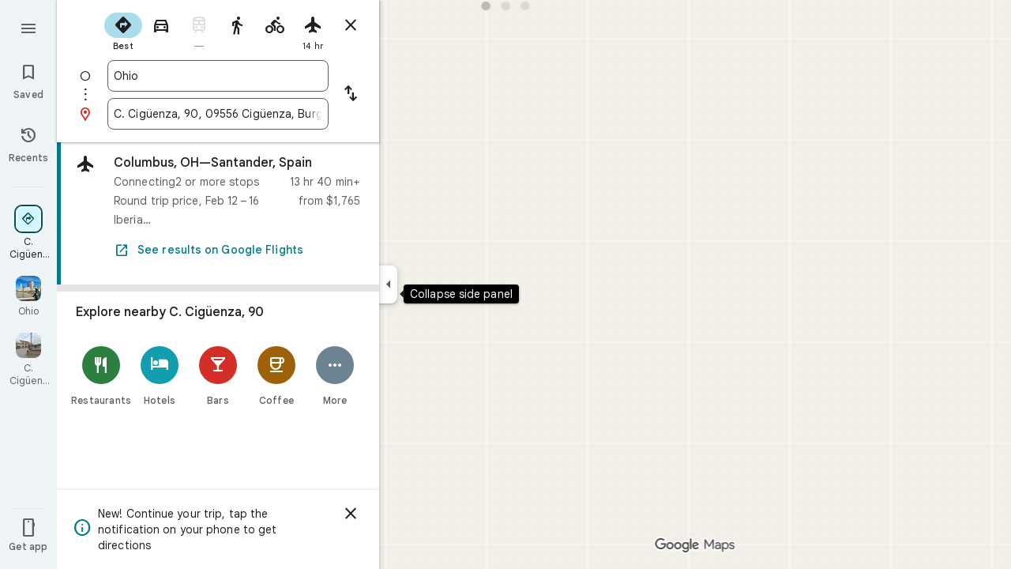

--- FILE ---
content_type: text/html; charset=UTF-8
request_url: https://www.google.es/maps/dir/Current%20Location/42.941681542434,-3.599275231333
body_size: 53192
content:
<!DOCTYPE html><html itemscope="" itemtype="http://schema.org/Place" lang="en"> <head>  <link href="/maps/preview/directions?authuser=0&amp;hl=en&amp;gl=us&amp;pb=%211m2%211sCurrent+Location%216e0%211m4%213m2%213d42.941681542434%214d-3.599275231333%216e2%213m12%211m3%211d6226024.053043052%212d-82.669505%213d40.363395800000006%212m3%211f0.0%212f0.0%213f0.0%213m2%211i1024%212i768%214f13.1%216m55%211m5%2118b1%2130b1%2131m1%211b1%2134e1%212m4%215m1%216e2%2120e3%2139b1%216m26%2149b1%2163m0%2166b1%2174i150000%2185b1%2191b1%21114b1%21149b1%21178b1%21206b1%21209b1%21212b1%21213b1%21223b1%21232b1%21233b1%21234b1%21239b1%21244b1%21246b1%21250b1%21253b1%21258b1%21260b1%21263b1%21266b1%2110b1%2112b1%2113b1%2114b1%2116b1%2117m1%213e1%2120m5%211e6%212e1%215e2%216b1%2114b1%2146m1%211b0%2196b1%2199b1%2115m3%211sNy15aYjqNoyzqtsP_5jPiQI%217e81%2115i10142%2120m28%211m6%211m2%211i0%212i0%212m2%211i530%212i768%211m6%211m2%211i974%212i0%212m2%211i1024%212i768%211m6%211m2%211i0%212i0%212m2%211i1024%212i20%211m6%211m2%211i0%212i748%212m2%211i1024%212i768%2127b1%2140i764%2147m2%218b1%2110e2" as="fetch" crossorigin="" rel="preload">   <link href="https://fonts.gstatic.com/" crossorigin="" rel="preconnect"> <link href="https://maps.gstatic.com/" crossorigin="" rel="preconnect"> <link href="https://www.gstatic.com/" crossorigin="" rel="preconnect"> <link href="https://fonts.gstatic.com/" rel="dns-prefetch"> <link href="https://maps.gstatic.com/" rel="dns-prefetch"> <link href="https://www.gstatic.com/" rel="dns-prefetch">   <link href="/maps/_/js/k=maps.m.en.JjbK0taqkf0.2021.O/m=sc2,per,mo,lp,ep,ti,stx,ds,dwi,enr,pwd,dw,pdm,log,std,b/am=yAEAkBAAAQ/rt=j/d=1/rs=ACT90oF03GYycxMx7SPQpruCsKT61zVNJg?wli=m.HpQtqQFqqaA.loadSv.O%3A%3Bm.Jh6t4WdtsUg.mapcore.O%3A%3B&amp;cb=M" as="script" rel="preload" type="application/javascript" nonce="vw-5gYFeTlYwXoFLYDPJFA">  <link href="/maps/preview/opensearch.xml?hl=en" title="Google Maps" rel="search" type="application/opensearchdescription+xml"> <title>  Google Maps  </title> <meta content=" Find local businesses, view maps and get driving directions in Google Maps. " name="Description">  <meta content="Google Maps" itemprop="name"> <meta content="Google Maps" property="og:title">  <meta content="https://maps.google.com/maps/api/staticmap?center=40.3633958%2C-82.669505&amp;zoom=6&amp;size=900x900&amp;language=en&amp;sensor=false&amp;client=google-maps-frontend&amp;signature=P0PFFFeAvcytTTt0kZRkkvZg-qc" itemprop="image"> <meta content="https://maps.google.com/maps/api/staticmap?center=40.3633958%2C-82.669505&amp;zoom=6&amp;size=900x900&amp;language=en&amp;sensor=false&amp;client=google-maps-frontend&amp;signature=P0PFFFeAvcytTTt0kZRkkvZg-qc" property="og:image"> <meta content="900" property="og:image:width"> <meta content="900" property="og:image:height">  <meta content="Find local businesses, view maps and get driving directions in Google Maps." itemprop="description"> <meta content="Find local businesses, view maps and get driving directions in Google Maps." property="og:description">  <meta content="Google Maps" property="og:site_name"> <meta content="summary" name="twitter:card">  <meta content="[base64]" http-equiv="origin-trial"> <meta content="initial-scale=1.0, maximum-scale=1.0, minimum-scale=1.0, user-scalable=no" name="viewport"> <meta content="notranslate" name="google"> <meta content="origin" name="referrer"> <meta content="ByHT0GXztW_RcGxS0o86DBf1WtNu02FfqlcT8njnSqU" name="google-site-verification"> <meta content="Diln__r3p9-tt39P2Cl2Amvx6oFB4PATnxuFBaw6ej8" name="google-site-verification"> <meta content="Q3PYRz1EUxp_7LF_eIg9Yh1cJa8_y9gnPgGfk4fDPes" name="google-site-verification">  <script nonce="vw-5gYFeTlYwXoFLYDPJFA">(function(){var kEI='Ny15aYjqNoyzqtsP_5jPiQI';window.APP_OPTIONS=[null,"20260125.0",null,["/search?tbm\u003dmap\u0026authuser\u003d0\u0026hl\u003den\u0026gl\u003dus","/s?tbm\u003dmap\u0026gs_ri\u003dmaps\u0026suggest\u003dp\u0026authuser\u003d0\u0026hl\u003den\u0026gl\u003dus","/maps/preview/directions?authuser\u003d0\u0026hl\u003den\u0026gl\u003dus",null,null,"/maps/rpc/vp?authuser\u003d0\u0026hl\u003den\u0026gl\u003dus",[["/maps/vt"],764,["/maps/vt/stream"],null,0,null,1005,"/maps/vt",null,null,"[base64]/[base64]/iMwiCNmT+CwIvfT4LAi0lvksCPek+iwoBigJKAwoD/[base64]/[base64]/[base64]/[base64]///////////wESDQgEEP7//////////wE4zsVTONHFUziyrFQ4ut2oAjiVurYWOOmSuyI46pK7IjjskrsiOL/ExiI4v4jMIjjZk/gsOL30+Cw4tJb5LA\u003d\u003d",null,["/maps/vt/proto"],"[base64]/ExiL9ne8E2ZP4LL30+CzAhN8iu6HvBLSW+Sy/iMwi4AH8BYACARgBIhcAAQIDBAUGBwgJCgsMDQ4PEBESExQVFjCAmp4BOICjBUoBbWKRAggCEuUBEjQIAhIHdHJhZmZpYxi/[base64]/ExiL9ne8E2ZP4LL30+CzAhN8iu6HvBLSW+Sy/iMwi4AH8BYACASIXAAECAwQFBgcICQoLDA0ODxAREhMUFRYwtAE4eEoHdHJhZmZpY2LqAQgDEr0BEgwIAhIEYmlrZRi/hD0aHxICZW4aAnVzKNEIYhIIRBIOCgNzZXQSB1JvYWRtYXAgATIvCAwQAjAAOAFAAogBAeABBoACAbgCAcgCAdgCAegCAZADAeADAZoEBAgBEAHIBQG6AVHOxVPRxVO63agC7p/vBLKsVL7yqgKl/rcWlbq2FumSuyLqkrsi7JK7IrSn7wT3pPosv8TGIv2d7wTZk/gsvfT4LMCE3yK7oe8EtJb5LL+IzCLgAfwFgAIBIhcAAQIDBAUGBwgJCgsMDQ4PEBESExQVFjCAmp4BOICjBUoEYmlrZWL3AQgIEscBEg8IAhIHdHJhbnNpdBi/hD0aJhICZW4aAnVzKNEIYhkIRBIVCgNzZXQSDlRyYW5zaXRGb2N1c2VkIAEyLwgMEAIwADgBQAKIAQHgAQaAAgG4AgHIAgHYAgHoAgGQAwHgAwGaBAQIARAByAUBugFRzsVT0cVTut2oAu6f7wSyrFS+8qoCpf63FpW6thbpkrsi6pK7IuySuyK0p+8E96T6LL/ExiL9ne8E2ZP4LL30+CzAhN8iu6HvBLSW+Sy/iMwi4AH8BYACASIXAAECAwQFBgcICQoLDA0ODxAREhMUFRYwgJqeATiAowVKB3RyYW5zaXRi6AEICRLIARIOCAISBmluZG9vchi/hD0aHxICZW4aAnVzKNEIYhIIRBIOCgNzZXQSB1JvYWRtYXAgATIvCAwQAjAAOAFAAogBAeABBoACAbgCAcgCAdgCAegCAZADAeADAZoEBAgBEAHIBQGiAQYYATABeAG6AVHOxVPRxVO63agC7p/vBLKsVL7yqgKl/rcWlbq2FumSuyLqkrsi7JK7IrSn7wT3pPosv8TGIv2d7wTZk/[base64]/vBLKsVL7yqgKl/rcWlbq2FumSuyLqkrsi7JK7IrSn7wT3pPosv8TGIv2d7wTZk/gsvfT4LMCE3yK7oe8EtJb5LL+IzCLgAfwFgAIBGAEiCA8QERITFBUWMICangE4gKMFSg5pbmRvb3JfZGVmYXVsdGKFAggKEtYBEhgIAhi/[base64]/ExiL9ne8E2ZP4LL30+CzAhN8iu6HvBLSW+Sy/iMwi4AH8BYACASIXAAECAwQFBgcICQoLDA0ODxAREhMUFRYwgJqeATiAowVKBm15bWFwc2L7AQgPEsEBEgYIARi/hD0aHxICZW4aAnVzKNEIYhIIRBIOCgNzZXQSB1JvYWRtYXAgATIvCAwQAjAAOAFAAogBAeABBoACAbgCAcgCAdgCAegCAZADAeADAZoEBAgBEAHIBQGSAQIIAaIBAhAEugFRzsVT0cVTut2oAu6f7wSyrFS+8qoCpf63FpW6thbpkrsi6pK7IuySuyK0p+8E96T6LL/ExiL9ne8E2ZP4LL30+CzAhN8iu6HvBLSW+Sy/iMwi4AH8BYACARgBIhYAAQIDBAUGBwgJCgsMDQ4PEBESExQVMICangE4////////////AUoJc2F0ZWxsaXRlYqoCCBAS8QESCwgFEgdzaGFkaW5nEgwIBhIIY29udG91cnMSCQgAEgFtGL+EPRorEgJlbhoCdXMo0QhiAghDYgIIP2ICCANiEghEEg4KA3NldBIHVGVycmFpbiAAKgkIAC0AAIA/MAEyLwgMEAIwADgBQAKIAQHgAQaAAgG4AgHIAgHYAgHoAgGQAwHgAwGaBAQIARAByAUBkgECCAG6AVHOxVPRxVO63agC7p/vBLKsVL7yqgKl/rcWlbq2FumSuyLqkrsi7JK7IrSn7wT3pPosv8TGIv2d7wTZk/gsvfT4LMCE3yK7oe8EtJb5LL+IzCLgAfwFgAIBGAEiFwABAgMEBQYHCAkKCwwNDg8QERITFBUWMICangE4////////////[base64]/vBLKsVL7yqgKl/rcWlbq2FumSuyLqkrsi7JK7IrSn7wT3pPosv8TGIv2d7wTZk/[base64]/ExiL9ne8E2ZP4LL30+CzAhN8iu6HvBLSW+Sy/[base64]/ExiL9ne8E2ZP4LL30+CzAhN8iu6HvBLSW+Sy/iMwi4AH8BYACASIXAAECAwQFBgcICQoLDA0ODxAREhMUFRYw////////////ATj///////////8BSgNzdnZiwgIIHRKmAhJrCAISCGxvcmUtcmVjGL+EPfKh6sQJSwjOxVMI0cVTCLKsVAi63agCCJW6thYI6ZK7IgjqkrsiCOySuyIIv8TGIgi/iMwiCNmT+CwIvfT4LAi0lvksCPek+iwoBigJKAwoD/LOnbUMBBgDMAIaCxICZW4aAnVzKNEIIAEyTQgMEAIwADgBQAKIAQHgAQaAAgG4AgHAAgHIAgHYAgHoAgGQAwHIAwHgAwHwAwbwAwnwAwzwAw/4Awj4Awv4Aw74AxWaBAQIARAByAUBugFRzsVT0cVTut2oAu6f7wSyrFS+8qoCpf63FpW6thbpkrsi6pK7IuySuyK0p+8E96T6LL/ExiL9ne8E2ZP4LL30+CzAhN8iu6HvBLSW+Sy/iMwi4AH8BYACASIEBgkMDzCAowU4iA5KCGxvcmUtcmVjYusBCB4S0QESKAgCEglsb3JlLXAxM24Yv4Q9itWXpgkFEKX+txaKx9bQCwCSl/TWCwAaCxICZW4aAnVzKNEIIAEyOwgMEAIwADgBQAKIAQHgAQaAAgG4AgHAAgHIAgHYAgHoAgGQAwHIAwHgAwHwAwr4AxWaBAQIARAByAUBugFRzsVT0cVTut2oAu6f7wSyrFS+8qoCpf63FpW6thbpkrsi6pK7IuySuyK0p+8E96T6LL/ExiL9ne8E2ZP4LL30+CzAhN8iu6HvBLSW+Sy/[base64]/xMYi/Z3vBNmT+Cy99PgswITfIruh7wS0lvksv4jMIuAB/AWAAgEiFwABAgMEBQYHCAkKCwwNDg8QERITFBUWMICangE4gKMFShJjYXRlZ29yaWNhbC1zZWFyY2hixwIIIhKFAhIsCAISJGNhdGVnb3JpY2FsLXNlYXJjaC1yZXN1bHRzLWluamVjdGlvbhi/[base64]/ExiL9ne8E2ZP4LL30+CzAhN8iu6HvBLSW+Sy/[base64]/xMYi/Z3vBNmT+Cy99PgswITfIruh7wS0lvksv4jMIuAB/[base64]/xMYi/Z3vBNmT+Cy99PgswITfIruh7wS0lvksv4jMIuAB/AWAAgEiAQ8wkBw4hAdCAggBSghidXN5bmVzc2LUAQgoErcBEhEIAhINYXJlYS1idXN5bmVzcxoLEgJlbhoCdXMo0QggATI4CAwQAjAAOAFAAogBAeABBoACAbgCAcgCAdgCAegCAZADAcgDAeADAfADDPgDFpoEBAgBEAHIBQG6AVHOxVPRxVO63agC7p/vBLKsVL7yqgKl/rcWlbq2FumSuyLqkrsi7JK7IrSn7wT3pPosv8TGIv2d7wTZk/[base64]/vBLKsVL7yqgKl/rcWlbq2FumSuyLqkrsi7JK7IrSn7wT3pPosv8TGIv2d7wTZk/[base64]/ADBfADCPADCvADC/ADDPADDfADDvADD/ADEPADE/gDAfgDAvgDBPgDB/gDCfgDC/gDDPgDDfgDDvgDD/gDEPgDEvgDFpoEBAgBEAHIBQG6AVHOxVPRxVO63agC7p/vBLKsVL7yqgKl/rcWlbq2FumSuyLqkrsi7JK7IrSn7wT3pPosv8TGIv2d7wTZk/[base64]/ExiL9ne8E2ZP4LL30+CzAhN8iu6HvBLSW+Sy/[base64]/ExiL9ne8E2ZP4LL30+CzAhN8iu6HvBLSW+Sy/[base64]/vBLKsVL7yqgKl/rcWlbq2FumSuyLqkrsi7JK7IrSn7wT3pPosv8TGIv2d7wTZk/[base64]/ExiL9ne8E2ZP4LL30+CzAhN8iu6HvBLSW+Sy/iMwi4AH8BYACASIXAAECAwQFBgcICQoLDA0ODxAREhMUFRYw6AI4rAJKEGNyaXNpc193aWxkZmlyZXNi4gEIKhLDARIXCAISCXBob3RvcGluc/LOnbUMBBgDMAIaCxICZW4aAnVzKNEIIAEyPggMEAIwADgBQAKIAQHgAQaAAgG4AgHIAgHYAgHoAgGQAwHIAwHgAwHwAw3wAxL4AxH4AxaaBAQIARAByAUBugFRzsVT0cVTut2oAu6f7wSyrFS+8qoCpf63FpW6thbpkrsi6pK7IuySuyK0p+8E96T6LL/ExiL9ne8E2ZP4LL30+CzAhN8iu6HvBLSW+Sy/[base64]/vBLKsVL7yqgKl/rcWlbq2FumSuyLqkrsi7JK7IrSn7wT3pPosv8TGIv2d7wTZk/[base64]/vBLKsVL7yqgKl/rcWlbq2FumSuyLqkrsi7JK7IrSn7wT3pPosv8TGIv2d7wTZk/[base64]/vBLKsVL7yqgKl/rcWlbq2FumSuyLqkrsi7JK7IrSn7wT3pPosv8TGIv2d7wTZk/[base64]///////////wESDQgEEP7//////////wE4zsVTONHFUziyrFQ4ut2oAjiVurYWOOmSuyI46pK7IjjskrsiOL/ExiI4v4jMIjjZk/gsOL30+Cw4tJb5LA\u003d\u003d"],["//khms0.google.com/kh/v\u003d1005","//khms1.google.com/kh/v\u003d1005","//khms2.google.com/kh/v\u003d1005","//khms3.google.com/kh/v\u003d1005"],"/maps/preview/log204?authuser\u003d0\u0026hl\u003den\u0026gl\u003dus",null,null,null,null,"//kh.google.com/rt/earth",null,null,null,null,null,"/maps/preview/reveal?authuser\u003d0\u0026hl\u003den\u0026gl\u003dus",null,null,"/maps/rpc/photo/listentityphotos?authuser\u003d0\u0026hl\u003den\u0026gl\u003dus",null,null,null,"/maps/preview/placeupdate?authuser\u003d0\u0026hl\u003den\u0026gl\u003dus",null,"/maps/preview/placeactions/writeaction?authuser\u003d0\u0026hl\u003den\u0026gl\u003dus",null,"/gen_204",null,null,null,null,"/maps/rpc/reportdataproblem?authuser\u003d0\u0026hl\u003den\u0026gl\u003dus",null,"/maps/rpc/userprefswrite?authuser\u003d0\u0026hl\u003den\u0026gl\u003dus","/maps/rpc/userprefsread?authuser\u003d0\u0026hl\u003den\u0026gl\u003dus",null,null,"/maps/preview/pegman?authuser\u003d0\u0026hl\u003den\u0026gl\u003dus","/locationhistory/preview/mas?authuser\u003d0\u0026hl\u003den\u0026gl\u003dus","/maps/photometa/v1?authuser\u003d0\u0026hl\u003den\u0026gl\u003dus","/maps/preview/sendtodevice?authuser\u003d0\u0026hl\u003den\u0026gl\u003dus",null,"//khms.google.com/dm/",["https://lh3.ggpht.com/","https://lh4.ggpht.com/","https://lh5.ggpht.com/","https://lh6.ggpht.com/"],"/maps/photometa/ac/","/maps/photometa/si/v1?authuser\u003d0\u0026hl\u003den\u0026gl\u003dus",null,"/maps/timeline/_rpc/pd?authuser\u003d0\u0026hl\u003den\u0026gl\u003dus","/maps/timeline/_rpc/pc?authuser\u003d0\u0026hl\u003den\u0026gl\u003dus",null,"/maps/timeline/_rpc/phe?authuser\u003d0\u0026hl\u003den\u0026gl\u003dus",null,null,null,null,null,"/maps/photometa/acz/","/maps/rpc/getknowledgeentity?authuser\u003d0\u0026hl\u003den\u0026gl\u003dus","/maps/preview/pi?authuser\u003d0\u0026hl\u003den\u0026gl\u003dus",null,null,null,null,null,null,null,"/maps/preview/passiveassist?authuser\u003d0\u0026hl\u003den\u0026gl\u003dus","/maps/rpc/locationsharing/read?authuser\u003d0\u0026hl\u003den\u0026gl\u003dus",null,null,null,null,"/maps/rpc/areatraffic?authuser\u003d0\u0026hl\u003den\u0026gl\u003dus","/maps/preview/localposts?authuser\u003d0\u0026hl\u003den\u0026gl\u003dus",null,"/maps/preview/lp?authuser\u003d0\u0026hl\u003den\u0026gl\u003dus","/maps/rpc/blockaddomain?authuser\u003d0\u0026hl\u003den\u0026gl\u003dus",null,null,"/maps/rpc/rapfeatures?authuser\u003d0\u0026hl\u003den\u0026gl\u003dus",null,null,"/maps/rpc/merchantstatus?authuser\u003d0\u0026hl\u003den\u0026gl\u003dus",null,"/maps/preview/place?authuser\u003d0\u0026hl\u003den\u0026gl\u003dus","/maps/rpc/transit/lines?authuser\u003d0\u0026hl\u003den\u0026gl\u003dus",null,null,"/maps/timeline/_rpc/sync?authuser\u003d0\u0026hl\u003den\u0026gl\u003dus","https://streetviewpixels-pa.googleapis.com/?cb_client\u003dmaps_sv.tactile",null,"/maps/preview/entitylist/create?authuser\u003d0\u0026hl\u003den\u0026gl\u003dus","/maps/preview/entitylist/createitem?authuser\u003d0\u0026hl\u003den\u0026gl\u003dus","/maps/preview/entitylist/delete?authuser\u003d0\u0026hl\u003den\u0026gl\u003dus","/maps/preview/entitylist/deleteitem?authuser\u003d0\u0026hl\u003den\u0026gl\u003dus","/maps/preview/entitylist/getlist?authuser\u003d0\u0026hl\u003den\u0026gl\u003dus",null,"/maps/preview/entitylist/update?authuser\u003d0\u0026hl\u003den\u0026gl\u003dus","/maps/preview/entitylist/updateitem?authuser\u003d0\u0026hl\u003den\u0026gl\u003dus","/maps/preview/entitylist/updaterole?authuser\u003d0\u0026hl\u003den\u0026gl\u003dus","/maps/rpc/getugcpost?authuser\u003d0\u0026hl\u003den\u0026gl\u003dus","/maps/rpc/listugcposts?authuser\u003d0\u0026hl\u003den\u0026gl\u003dus","/maps/preview/entitylist/updatevisibility?authuser\u003d0\u0026hl\u003den\u0026gl\u003dus",null,"/maps/preview/placepreview?authuser\u003d0\u0026hl\u003den\u0026gl\u003dus",null,"/maps/rpc/getplaceugcpostinfo?authuser\u003d0\u0026hl\u003den\u0026gl\u003dus",null,"/maps/rpc/writemultiplechoiceanswer?authuser\u003d0\u0026hl\u003den\u0026gl\u003dus",null,null,null,"/maps/preview/entitylist/getlistparticipants?authuser\u003d0\u0026hl\u003den\u0026gl\u003dus",null,"/maps/rpc/suggestalongroute?authuser\u003d0\u0026hl\u003den\u0026gl\u003dus","/maps/rpc/batchdeleteanswers?authuser\u003d0\u0026hl\u003den\u0026gl\u003dus","/maps/rpc/deleteugcpost?authuser\u003d0\u0026hl\u003den\u0026gl\u003dus","/maps/rpc/voteugcpost?authuser\u003d0\u0026hl\u003den\u0026gl\u003dus",null,"/maps/rpc/deleteuserfactualedit?authuser\u003d0\u0026hl\u003den\u0026gl\u003dus"],null,null,null,null,["en","us","United States"],null,0,"Ny15aYjqNoyzqtsP_5jPiQI",null,null,null,null,null,null,null,null,null,null,null,[null,"a",null,null,null,null,null,null,null,null,null,null,null,null,null,null,null,[null,null,null,null,null,0,null,null,1,null,null,null,null,null,null,null,null,null,null,1,1],null,null,null,[null,null,null,null,null,2,3,2]],null,[1,2],0,["//www.google.com/intl/en_us/privacy.html","//www.google.com/intl/en_us/help/terms_maps.html",null,null,null,"//support.google.com/maps/?hl\u003den\u0026authuser\u003d0","https://docs.google.com/picker",null,null,null,"https://accounts.google.com/ServiceLogin?hl\u003den",[null,"Learn more",null,"0ahUKEwjI4eiR1KySAxWMmWoFHX_MMyEQ8FkIAigA",null,"newmaps_mylocation"],"https://business.google.com/create?service\u003dplus\u0026hl\u003den\u0026authuser\u003d0",null,"//www.google.com/settings/accounthistory/location?hl\u003den\u0026authuser\u003d0","/maps/timeline?hl\u003den\u0026authuser\u003d0",null,"https://support.google.com/websearch/answer/6276008","https://business.google.com?skipLandingPage\u003d1\u0026hl\u003den\u0026authuser\u003d0",null,[null,null,null,"https://business.google.com/mm/create?hl\u003den\u0026authuser\u003d0"],null,[null,null,null,"https://arvr.google.com/streaming/liteview?streaming_session_address\u003d78c11b69-98fe-41ed-b729-b88f8cff0efc.streamplease.net\u0026streaming_session_key\u003dAIzaSyAcA8JZffmDLbLYu6h52OJgICZcCMYr_bI"]],null,null,null,null,null,null,null,null,[null,null,null,null,null,null,81],[[null,null,null,null,[["crisis_overlay"],["lore-rec"]]]],0,null,null,null,[10211331,10211515,10211716,10212079,10212244,10212251,10212352,10212431,10212452,10212474,10212508,10212552,10212573,10212580,10212603,10212688,10212694,10212702,1368782,1368785,4861626,10211310,1381938,4897086,47054629,47029525,72272233,72272234,72272236,10212276,94278263,72458815,10211069,94243289,94255677,72860224,94260020,72549439],21600,null,null,null,1,null,null,0,null,null,null,[[[1,0,3],[2,1,2],[2,0,3],[8,0,3],[10,0,3],[10,1,2],[10,0,4],[9,1,2]],1],null,null,null,1,null,[1368782,1368785,4861626,10211310,1381938,4897086,47054629,47029525,72272233,72272234,72272236,10212276,94278263,72458815,10211069,94243289,94255677,72860224,10211515,94260020,72549439],null,null,null,null,null,null,1,null,[null,1,1,1,null,1,null,[1,null,1,1,1,1,1],1,null,null,1,null,1,null,null,null,null,null,1,null,null,1,null,1,1,null,null,null,null,1],null,null,null,"",null,null,null,1,["NWRTUJNP10nRiiKi1MH0Z6sbAuVj",1],[null,[["/maps/_/js/","m","maps.m.en.JjbK0taqkf0.2021.O","ACT90oEVipEWB--t-R0wQiUOaltt2ouX7A","yAEAkBAAAQ","m.HpQtqQFqqaA.loadSv.O:;m.Jh6t4WdtsUg.mapcore.O:;","maps.m.hEx-pz-1TWY.L.W.O","/maps/_/js/k\u003dmaps.m.en.JjbK0taqkf0.2021.O/ck\u003dmaps.m.hEx-pz-1TWY.L.W.O/m\u003d%s/am\u003dyAEAkBAAAQ/rt\u003dj/d\u003d1/rs\u003dACT90oEVipEWB--t-R0wQiUOaltt2ouX7A?cb\u003dM"],["/maps/_/js/","w","maps.w.en.C_8yWIqnFLo.2021.O","ACT90oFFKbbYSaNJ_S1ANvN4xkAJKNIxOg","AAAC","w.OpDjRAyyp_8.createLabeler.O:;w.HpQtqQFqqaA.loadSv.O:;w.Jh6t4WdtsUg.mapcore.O:;","maps.w.znqpkeZOnzI.L.W.O","/maps/_/js/k\u003dmaps.w.en.C_8yWIqnFLo.2021.O/ck\u003dmaps.w.znqpkeZOnzI.L.W.O/m\u003d%s/am\u003dAAAC/rt\u003dj/d\u003d1/rs\u003dACT90oFFKbbYSaNJ_S1ANvN4xkAJKNIxOg?cb\u003dM"]]],null,0,null,null,"CAE\u003d",null,[[2,[900,"15 min"]],[2,[1800,"30 min"]],[0,[900,"15 min"]],[0,[1800,"30 min"]],[0,[3600,"1 hr"]],[0,[7200,"2 hr"]],[0,[10800,"3 hr"]],[0,[14400,"4 hr"]],[0,[21600,"6 hr"]]],null,null,0,null,[null,null,null,"/maps/_/js/k\u003dmaps.w.en.C_8yWIqnFLo.2021.O/m\u003dwtd,b/am\u003dAAAC/rt\u003dj/d\u003d1/rs\u003dACT90oFiAJyXnVP5hQipCN-lpV4YJgfSZA?wli\u003dw.OpDjRAyyp_8.createLabeler.O%3A%3Bw.HpQtqQFqqaA.loadSv.O%3A%3Bw.Jh6t4WdtsUg.mapcore.O%3A%3B\u0026cb\u003dM"],1,null,0,1,[[0,60,[3700307,3701384,102772546,116221152]],[[null,null,null,null,null,";this.gbar_\u003d{CONFIG:[[[0,\"www.gstatic.com\",\"og.qtm.en_US.Ih1AtrY7PQI.2019.O\",\"com\",\"en\",\"113\",0,[4,2,\"\",\"\",\"\",\"857966934\",\"0\"],null,\"Ny15afiZOKOhqtsPrLziyAk\",null,0,\"og.qtm.xaa9DoYHOfE.L.W.O\",\"AA2YrTvSVfhQDtuoxvJGapfm71hG_jFqJg\",\"AA2YrTuU828GVrKPauzuvxVHkdTZvT50Zw\",\"\",2,1,200,\"USA\",null,null,\"1\",\"113\",1,null,null,79508299,null,0,0],null,[1,0.1000000014901161,2,1],null,[0,0,0,null,\"\",\"\",\"\",\"\",0,0,null,\"\"],[0,0,\"\",1,0,0,0,0,0,0,null,0,0,null,0,0,null,null,0,0,0,\"\",\"\",\"\",\"\",\"\",\"\",null,0,0,0,0,0,null,null,null,\"rgba(32,33,36,1)\",\"rgba(255,255,255,1)\",0,0,1,null,null,null,0],null,null,[\"1\",\"gci_91f30755d6a6b787dcc2a4062e6e9824.js\",\"googleapis.client:gapi.iframes\",\"\",\"en\"],null,null,null,null,[\"m;/_/scs/abc-static/_/js/k\u003dgapi.gapi.en.AKdz2vhcyW0.O/d\u003d1/rs\u003dAHpOoo_GPfyZPmTuYcbMXzJr0yr8Akk4Tw/m\u003d__features__\",\"https://apis.google.com\",\"\",\"\",\"\",\"\",null,1,\"es_plusone_gc_20260107.0_p0\",\"en\",null,0],[0.009999999776482582,\"com\",\"113\",[null,\"\",\"0\",null,1,5184000,null,null,\"\",null,null,null,null,null,0,null,0,null,1,0,0,0,null,null,0,0,null,0,0,0,0,0],null,null,null,0],[1,null,null,40400,113,\"USA\",\"en\",\"857966934.0\",8,null,0,0,null,null,null,null,\"3701384,102772546,116221149,116221152\",null,null,null,\"Ny15afiZOKOhqtsPrLziyAk\",0,0,0,null,2,5,\"rw\",16,0,0,null,null,1,79508299,0,0],[[null,null,null,\"https://www.gstatic.com/og/_/js/k\u003dog.qtm.en_US.Ih1AtrY7PQI.2019.O/rt\u003dj/m\u003dqabr,q_dnp,qcwid,qapid,qads,q_dg/exm\u003dqaaw,qadd,qaid,qein,qhaw,qhba,qhbr,qhch,qhga,qhid,qhin/d\u003d1/ed\u003d1/rs\u003dAA2YrTvSVfhQDtuoxvJGapfm71hG_jFqJg\"],[null,null,null,\"https://www.gstatic.com/og/_/ss/k\u003dog.qtm.xaa9DoYHOfE.L.W.O/m\u003dqcwid,d_b_gm3,d_wi_gm3,d_lo_gm3/excm\u003dqaaw,qadd,qaid,qein,qhaw,qhba,qhbr,qhch,qhga,qhid,qhin/d\u003d1/ed\u003d1/ct\u003dzgms/rs\u003dAA2YrTuU828GVrKPauzuvxVHkdTZvT50Zw\"]],null,null,null,[[[null,null,[null,null,null,\"https://ogs.google.es/widget/app/so?eom\u003d1\\u0026awwd\u003d1\\u0026scv\u003d1\\u0026dpi\u003d79508299\"],0,470,370,57,4,1,0,0,63,64,8000,\"https://www.google.com/intl/en/about/products?tab\u003dlh\",67,1,69,null,1,70,\"Can't seem to load the app launcher right now. Try again or go to the %1$sGoogle Products%2$s page.\",3,0,0,74,0,null,null,null,null,null,null,null,\"/widget/app/so\",null,null,null,null,null,null,null,0,null,null,null,null,null,null,null,null,null,null,1,null,144,null,null,3,0,0,0,0,\"(opens a new tab)\",null,1],[null,null,[null,null,null,\"https://ogs.google.es/widget/callout?eom\u003d1\\u0026dc\u003d1\"],null,280,420,70,25,0,null,0,null,null,8000,null,71,4,null,null,null,null,null,null,null,null,76,null,null,null,107,108,109,\"\",null,null,null,null,null,null,null,null,null,null,null,null,null,null,null,null,null,null,null,null,1]],null,null,\"1\",\"113\",1,0,null,\"en\",0,null,0,0,0,[null,\"\",null,null,null,0,null,0,0,\"\",\"\",\"\",\"https://ogads-pa.clients6.google.com\",0,0,0,\"\",\"\",0,0,null,86400,null,0,null,null,0,null,0,0,\"8559284470\",3,0,1,0],0,null,null,null,0,0,\"\",0]]],};this.gbar_\u003dthis.gbar_||{};(function(_){var window\u003dthis;\ntry{\n_._F_toggles_initialize\u003dfunction(a){(typeof globalThis!\u003d\u003d\"undefined\"?globalThis:typeof self!\u003d\u003d\"undefined\"?self:this)._F_toggles_gbar_\u003da||[]};(0,_._F_toggles_initialize)([]);\n/*\n\n Copyright The Closure Library Authors.\n SPDX-License-Identifier: Apache-2.0\n*/\nvar ja,pa,qa,ua,wa,xa,Fa,Ga,Za,bb,db,ib,eb,kb,qb,Db,Eb,Fb,Gb;_.aa\u003dfunction(a,b){if(Error.captureStackTrace)Error.captureStackTrace(this,_.aa);else{const c\u003dError().stack;c\u0026\u0026(this.stack\u003dc)}a\u0026\u0026(this.message\u003dString(a));b!\u003d\u003dvoid 0\u0026\u0026(this.cause\u003db)};_.ba\u003dfunction(a){a.Ck\u003d!0;return a};_.ia\u003dfunction(a){var b\u003da;if(da(b)){if(!/^\\s*(?:-?[1-9]\\d*|0)?\\s*$/.test(b))throw Error(String(b));}else if(ea(b)\u0026\u0026!Number.isSafeInteger(b))throw Error(String(b));return fa?BigInt(a):a\u003dha(a)?a?\"1\":\"0\":da(a)?a.trim()||\"0\":String(a)};\nja\u003dfunction(a,b){if(a.length\u003eb.length)return!1;if(a.length\u003cb.length||a\u003d\u003d\u003db)return!0;for(let c\u003d0;c\u003ca.length;c++){const d\u003da[c],e\u003db[c];if(d\u003ee)return!1;if(d\u003ce)return!0}};_.ka\u003dfunction(a){_.t.setTimeout(()\u003d\u003e{throw a;},0)};_.ma\u003dfunction(){return _.la().toLowerCase().indexOf(\"webkit\")!\u003d-1};_.la\u003dfunction(){var a\u003d_.t.navigator;return a\u0026\u0026(a\u003da.userAgent)?a:\"\"};pa\u003dfunction(a){if(!na||!oa)return!1;for(let b\u003d0;b\u003coa.brands.length;b++){const {brand:c}\u003doa.brands[b];if(c\u0026\u0026c.indexOf(a)!\u003d-1)return!0}return!1};\n_.u\u003dfunction(a){return _.la().indexOf(a)!\u003d-1};qa\u003dfunction(){return na?!!oa\u0026\u0026oa.brands.length\u003e0:!1};_.ra\u003dfunction(){return qa()?!1:_.u(\"Opera\")};_.sa\u003dfunction(){return qa()?!1:_.u(\"Trident\")||_.u(\"MSIE\")};_.ta\u003dfunction(){return _.u(\"Firefox\")||_.u(\"FxiOS\")};_.va\u003dfunction(){return _.u(\"Safari\")\u0026\u0026!(ua()||(qa()?0:_.u(\"Coast\"))||_.ra()||(qa()?0:_.u(\"Edge\"))||(qa()?pa(\"Microsoft Edge\"):_.u(\"Edg/\"))||(qa()?pa(\"Opera\"):_.u(\"OPR\"))||_.ta()||_.u(\"Silk\")||_.u(\"Android\"))};\nua\u003dfunction(){return qa()?pa(\"Chromium\"):(_.u(\"Chrome\")||_.u(\"CriOS\"))\u0026\u0026!(qa()?0:_.u(\"Edge\"))||_.u(\"Silk\")};wa\u003dfunction(){return na?!!oa\u0026\u0026!!oa.platform:!1};xa\u003dfunction(){return _.u(\"iPhone\")\u0026\u0026!_.u(\"iPod\")\u0026\u0026!_.u(\"iPad\")};_.ya\u003dfunction(){return xa()||_.u(\"iPad\")||_.u(\"iPod\")};_.za\u003dfunction(){return wa()?oa.platform\u003d\u003d\u003d\"macOS\":_.u(\"Macintosh\")};_.Ba\u003dfunction(a,b){return _.Aa(a,b)\u003e\u003d0};_.Ca\u003dfunction(a,b\u003d!1){return b\u0026\u0026Symbol.for\u0026\u0026a?Symbol.for(a):a!\u003dnull?Symbol(a):Symbol()};\n_.Ea\u003dfunction(a,b){return b\u003d\u003d\u003dvoid 0?a.j!\u003d\u003dDa\u0026\u0026!!(2\u0026(a.ha[_.v]|0)):!!(2\u0026b)\u0026\u0026a.j!\u003d\u003dDa};Fa\u003dfunction(a){return a};Ga\u003dfunction(a,b){a.__closure__error__context__984382||(a.__closure__error__context__984382\u003d{});a.__closure__error__context__984382.severity\u003db};_.Ha\u003dfunction(a){a\u003dError(a);Ga(a,\"warning\");return a};_.Ja\u003dfunction(a,b){if(a!\u003dnull){var c;var d\u003d(c\u003dIa)!\u003dnull?c:Ia\u003d{};c\u003dd[a]||0;c\u003e\u003db||(d[a]\u003dc+1,a\u003dError(),Ga(a,\"incident\"),_.ka(a))}};\n_.La\u003dfunction(a){if(typeof a!\u003d\u003d\"boolean\")throw Error(\"k`\"+_.Ka(a)+\"`\"+a);return a};_.Ma\u003dfunction(a){if(a\u003d\u003dnull||typeof a\u003d\u003d\u003d\"boolean\")return a;if(typeof a\u003d\u003d\u003d\"number\")return!!a};_.Oa\u003dfunction(a){if(!(0,_.Na)(a))throw _.Ha(\"enum\");return a|0};_.Pa\u003dfunction(a){if(typeof a!\u003d\u003d\"number\")throw _.Ha(\"int32\");if(!(0,_.Na)(a))throw _.Ha(\"int32\");return a|0};_.Qa\u003dfunction(a){if(a!\u003dnull\u0026\u0026typeof a!\u003d\u003d\"string\")throw Error();return a};_.Ra\u003dfunction(a){return a\u003d\u003dnull||typeof a\u003d\u003d\u003d\"string\"?a:void 0};\n_.Ua\u003dfunction(a,b,c){if(a!\u003dnull\u0026\u0026a[_.Sa]\u003d\u003d\u003d_.Ta)return a;if(Array.isArray(a)){var d\u003da[_.v]|0;c\u003dd|c\u002632|c\u00262;c!\u003d\u003dd\u0026\u0026(a[_.v]\u003dc);return new b(a)}};_.Xa\u003dfunction(a){const b\u003d_.Va(_.Wa);return b?a[b]:void 0};Za\u003dfunction(a,b){b\u003c100||_.Ja(Ya,1)};\nbb\u003dfunction(a,b,c,d){const e\u003dd!\u003d\u003dvoid 0;d\u003d!!d;var f\u003d_.Va(_.Wa),g;!e\u0026\u0026f\u0026\u0026(g\u003da[f])\u0026\u0026g.Ad(Za);f\u003d[];var h\u003da.length;let k;g\u003d4294967295;let l\u003d!1;const m\u003d!!(b\u002664),p\u003dm?b\u0026128?0:-1:void 0;if(!(b\u00261||(k\u003dh\u0026\u0026a[h-1],k!\u003dnull\u0026\u0026typeof k\u003d\u003d\u003d\"object\"\u0026\u0026k.constructor\u003d\u003d\u003dObject?(h--,g\u003dh):k\u003dvoid 0,!m||b\u0026128||e))){l\u003d!0;var r;g\u003d((r\u003d$a)!\u003dnull?r:Fa)(g-p,p,a,k,void 0)+p}b\u003dvoid 0;for(r\u003d0;r\u003ch;r++){let w\u003da[r];if(w!\u003dnull\u0026\u0026(w\u003dc(w,d))!\u003dnull)if(m\u0026\u0026r\u003e\u003dg){const E\u003dr-p;var q\u003dvoid 0;((q\u003db)!\u003dnull?q:b\u003d{})[E]\u003dw}else f[r]\u003dw}if(k)for(let w in k){q\u003d\nk[w];if(q\u003d\u003dnull||(q\u003dc(q,d))\u003d\u003dnull)continue;h\u003d+w;let E;if(m\u0026\u0026!Number.isNaN(h)\u0026\u0026(E\u003dh+p)\u003cg)f[E]\u003dq;else{let O;((O\u003db)!\u003dnull?O:b\u003d{})[w]\u003dq}}b\u0026\u0026(l?f.push(b):f[g]\u003db);e\u0026\u0026_.Va(_.Wa)\u0026\u0026(a\u003d_.Xa(a))\u0026\u0026\"function\"\u003d\u003dtypeof _.ab\u0026\u0026a instanceof _.ab\u0026\u0026(f[_.Wa]\u003da.i());return f};\ndb\u003dfunction(a){switch(typeof a){case \"number\":return Number.isFinite(a)?a:\"\"+a;case \"bigint\":return(0,_.cb)(a)?Number(a):\"\"+a;case \"boolean\":return a?1:0;case \"object\":if(Array.isArray(a)){const b\u003da[_.v]|0;return a.length\u003d\u003d\u003d0\u0026\u0026b\u00261?void 0:bb(a,b,db)}if(a!\u003dnull\u0026\u0026a[_.Sa]\u003d\u003d\u003d_.Ta)return eb(a);if(\"function\"\u003d\u003dtypeof _.fb\u0026\u0026a instanceof _.fb)return a.j();return}return a};ib\u003dfunction(a,b){if(b){$a\u003db\u003d\u003dnull||b\u003d\u003d\u003dFa||b[gb]!\u003d\u003dhb?Fa:b;try{return eb(a)}finally{$a\u003dvoid 0}}return eb(a)};\neb\u003dfunction(a){a\u003da.ha;return bb(a,a[_.v]|0,db)};\n_.lb\u003dfunction(a,b,c,d\u003d0){if(a\u003d\u003dnull){var e\u003d32;c?(a\u003d[c],e|\u003d128):a\u003d[];b\u0026\u0026(e\u003de\u0026-16760833|(b\u00261023)\u003c\u003c14)}else{if(!Array.isArray(a))throw Error(\"l\");e\u003da[_.v]|0;if(jb\u0026\u00261\u0026e)throw Error(\"m\");2048\u0026e\u0026\u0026!(2\u0026e)\u0026\u0026kb();if(e\u0026256)throw Error(\"n\");if(e\u002664)return(e|d)!\u003d\u003de\u0026\u0026(a[_.v]\u003de|d),a;if(c\u0026\u0026(e|\u003d128,c!\u003d\u003da[0]))throw Error(\"o\");a:{c\u003da;e|\u003d64;var f\u003dc.length;if(f){var g\u003df-1;const k\u003dc[g];if(k!\u003dnull\u0026\u0026typeof k\u003d\u003d\u003d\"object\"\u0026\u0026k.constructor\u003d\u003d\u003dObject){b\u003de\u0026128?0:-1;g-\u003db;if(g\u003e\u003d1024)throw Error(\"q\");for(var h in k)if(f\u003d+h,f\u003cg)c[f+\nb]\u003dk[h],delete k[h];else break;e\u003de\u0026-16760833|(g\u00261023)\u003c\u003c14;break a}}if(b){h\u003dMath.max(b,f-(e\u0026128?0:-1));if(h\u003e1024)throw Error(\"r\");e\u003de\u0026-16760833|(h\u00261023)\u003c\u003c14}}}a[_.v]\u003de|64|d;return a};kb\u003dfunction(){if(jb)throw Error(\"p\");_.Ja(mb,5)};\nqb\u003dfunction(a,b){if(typeof a!\u003d\u003d\"object\")return a;if(Array.isArray(a)){var c\u003da[_.v]|0;a.length\u003d\u003d\u003d0\u0026\u0026c\u00261?a\u003dvoid 0:c\u00262||(!b||4096\u0026c||16\u0026c?a\u003d_.nb(a,c,!1,b\u0026\u0026!(c\u002616)):(a[_.v]|\u003d34,c\u00264\u0026\u0026Object.freeze(a)));return a}if(a!\u003dnull\u0026\u0026a[_.Sa]\u003d\u003d\u003d_.Ta)return b\u003da.ha,c\u003db[_.v]|0,_.Ea(a,c)?a:_.ob(a,b,c)?_.pb(a,b):_.nb(b,c);if(\"function\"\u003d\u003dtypeof _.fb\u0026\u0026a instanceof _.fb)return a};_.pb\u003dfunction(a,b,c){a\u003dnew a.constructor(b);c\u0026\u0026(a.j\u003dDa);a.o\u003dDa;return a};\n_.nb\u003dfunction(a,b,c,d){d!\u003dnull||(d\u003d!!(34\u0026b));a\u003dbb(a,b,qb,d);d\u003d32;c\u0026\u0026(d|\u003d2);b\u003db\u002616769217|d;a[_.v]\u003db;return a};_.rb\u003dfunction(a){const b\u003da.ha,c\u003db[_.v]|0;return _.Ea(a,c)?_.ob(a,b,c)?_.pb(a,b,!0):new a.constructor(_.nb(b,c,!1)):a};_.sb\u003dfunction(a){if(a.j!\u003d\u003dDa)return!1;var b\u003da.ha;b\u003d_.nb(b,b[_.v]|0);b[_.v]|\u003d2048;a.ha\u003db;a.j\u003dvoid 0;a.o\u003dvoid 0;return!0};_.tb\u003dfunction(a){if(!_.sb(a)\u0026\u0026_.Ea(a,a.ha[_.v]|0))throw Error();};_.vb\u003dfunction(a,b){b\u003d\u003d\u003dvoid 0\u0026\u0026(b\u003da[_.v]|0);b\u002632\u0026\u0026!(b\u00264096)\u0026\u0026(a[_.v]\u003db|4096)};\n_.ob\u003dfunction(a,b,c){return c\u00262?!0:c\u002632\u0026\u0026!(c\u00264096)?(b[_.v]\u003dc|2,a.j\u003dDa,!0):!1};_.wb\u003dfunction(a,b,c,d,e){const f\u003dc+(e?0:-1);var g\u003da.length-1;if(g\u003e\u003d1+(e?0:-1)\u0026\u0026f\u003e\u003dg){const h\u003da[g];if(h!\u003dnull\u0026\u0026typeof h\u003d\u003d\u003d\"object\"\u0026\u0026h.constructor\u003d\u003d\u003dObject)return h[c]\u003dd,b}if(f\u003c\u003dg)return a[f]\u003dd,b;if(d!\u003d\u003dvoid 0){let h;g\u003d((h\u003db)!\u003dnull?h:b\u003da[_.v]|0)\u003e\u003e14\u00261023||536870912;c\u003e\u003dg?d!\u003dnull\u0026\u0026(a[g+(e?0:-1)]\u003d{[c]:d}):a[f]\u003dd}return b};\n_.yb\u003dfunction(a,b,c,d,e){let f\u003d!1;d\u003d_.xb(a,d,e,g\u003d\u003e{const h\u003d_.Ua(g,c,b);f\u003dh!\u003d\u003dg\u0026\u0026h!\u003dnull;return h});if(d!\u003dnull)return f\u0026\u0026!_.Ea(d)\u0026\u0026_.vb(a,b),d};_.zb\u003dfunction(){const a\u003dclass{constructor(){throw Error();}};Object.setPrototypeOf(a,a.prototype);return a};_.Ab\u003dfunction(a,b){return a!\u003dnull?!!a:!!b};_.x\u003dfunction(a,b){b\u003d\u003dvoid 0\u0026\u0026(b\u003d\"\");return a!\u003dnull?a:b};_.Bb\u003dfunction(a,b,c){for(const d in a)b.call(c,a[d],d,a)};_.Cb\u003dfunction(a){for(const b in a)return!1;return!0};Db\u003dObject.defineProperty;\nEb\u003dfunction(a){a\u003d[\"object\"\u003d\u003dtypeof globalThis\u0026\u0026globalThis,a,\"object\"\u003d\u003dtypeof window\u0026\u0026window,\"object\"\u003d\u003dtypeof self\u0026\u0026self,\"object\"\u003d\u003dtypeof global\u0026\u0026global];for(var b\u003d0;b\u003ca.length;++b){var c\u003da[b];if(c\u0026\u0026c.Math\u003d\u003dMath)return c}throw Error(\"a\");};Fb\u003dEb(this);Gb\u003dfunction(a,b){if(b)a:{var c\u003dFb;a\u003da.split(\".\");for(var d\u003d0;d\u003ca.length-1;d++){var e\u003da[d];if(!(e in c))break a;c\u003dc[e]}a\u003da[a.length-1];d\u003dc[a];b\u003db(d);b!\u003dd\u0026\u0026b!\u003dnull\u0026\u0026Db(c,a,{configurable:!0,writable:!0,value:b})}};Gb(\"globalThis\",function(a){return a||Fb});\nGb(\"Symbol.dispose\",function(a){return a?a:Symbol(\"b\")});var Jb,Kb,Nb;_.Hb\u003d_.Hb||{};_.t\u003dthis||self;Jb\u003dfunction(a,b){var c\u003d_.Ib(\"WIZ_global_data.oxN3nb\");a\u003dc\u0026\u0026c[a];return a!\u003dnull?a:b};Kb\u003d_.t._F_toggles_gbar_||[];_.Ib\u003dfunction(a,b){a\u003da.split(\".\");b\u003db||_.t;for(var c\u003d0;c\u003ca.length;c++)if(b\u003db[a[c]],b\u003d\u003dnull)return null;return b};_.Ka\u003dfunction(a){var b\u003dtypeof a;return b!\u003d\"object\"?b:a?Array.isArray(a)?\"array\":b:\"null\"};_.Lb\u003dfunction(a){var b\u003dtypeof a;return b\u003d\u003d\"object\"\u0026\u0026a!\u003dnull||b\u003d\u003d\"function\"};_.Mb\u003d\"closure_uid_\"+(Math.random()*1E9\u003e\u003e\u003e0);\nNb\u003dfunction(a,b,c){return a.call.apply(a.bind,arguments)};_.y\u003dfunction(a,b,c){_.y\u003dNb;return _.y.apply(null,arguments)};_.Ob\u003dfunction(a,b){var c\u003dArray.prototype.slice.call(arguments,1);return function(){var d\u003dc.slice();d.push.apply(d,arguments);return a.apply(this,d)}};_.z\u003dfunction(a,b){a\u003da.split(\".\");for(var c\u003d_.t,d;a.length\u0026\u0026(d\u003da.shift());)a.length||b\u003d\u003d\u003dvoid 0?c[d]\u0026\u0026c[d]!\u003d\u003dObject.prototype[d]?c\u003dc[d]:c\u003dc[d]\u003d{}:c[d]\u003db};_.Va\u003dfunction(a){return a};\n_.A\u003dfunction(a,b){function c(){}c.prototype\u003db.prototype;a.X\u003db.prototype;a.prototype\u003dnew c;a.prototype.constructor\u003da;a.uk\u003dfunction(d,e,f){for(var g\u003dArray(arguments.length-2),h\u003d2;h\u003carguments.length;h++)g[h-2]\u003darguments[h];return b.prototype[e].apply(d,g)}};_.A(_.aa,Error);_.aa.prototype.name\u003d\"CustomError\";var Pb\u003d!!(Kb[0]\u003e\u003e17\u00261),Qb\u003d!!(Kb[0]\u00264096),Rb\u003d!!(Kb[0]\u003e\u003e18\u00261),Sb\u003d!!(Kb[0]\u0026256),Tb\u003d!!(Kb[0]\u002632),Ub\u003d!!(Kb[0]\u00261024);var Vb,na,jb;Vb\u003dJb(1,!0);na\u003dPb?Rb:Jb(610401301,!1);jb\u003dPb?Qb||!Sb:Jb(748402147,!0);_.Wb\u003dPb?Qb||!Tb:Jb(824648567,!0);_.Xb\u003dPb?Qb||!Ub:Jb(824656860,Vb);_.Yb\u003d_.ba(a\u003d\u003ea!\u003d\u003dnull\u0026\u0026a!\u003d\u003dvoid 0);var ea\u003d_.ba(a\u003d\u003etypeof a\u003d\u003d\u003d\"number\"),da\u003d_.ba(a\u003d\u003etypeof a\u003d\u003d\u003d\"string\"),ha\u003d_.ba(a\u003d\u003etypeof a\u003d\u003d\u003d\"boolean\");var fa\u003dtypeof _.t.BigInt\u003d\u003d\u003d\"function\"\u0026\u0026typeof _.t.BigInt(0)\u003d\u003d\u003d\"bigint\";var ac,Zb,bc,$b;_.cb\u003d_.ba(a\u003d\u003efa?a\u003e\u003dZb\u0026\u0026a\u003c\u003d$b:a[0]\u003d\u003d\u003d\"-\"?ja(a,ac):ja(a,bc));ac\u003dNumber.MIN_SAFE_INTEGER.toString();Zb\u003dfa?BigInt(Number.MIN_SAFE_INTEGER):void 0;bc\u003dNumber.MAX_SAFE_INTEGER.toString();$b\u003dfa?BigInt(Number.MAX_SAFE_INTEGER):void 0;_.cc\u003dtypeof TextDecoder!\u003d\u003d\"undefined\";_.dc\u003dtypeof TextEncoder!\u003d\u003d\"undefined\";var oa,ec\u003d_.t.navigator;oa\u003dec?ec.userAgentData||null:null;_.Aa\u003dfunction(a,b){return Array.prototype.indexOf.call(a,b,void 0)};_.fc\u003dfunction(a,b,c){Array.prototype.forEach.call(a,b,c)};_.hc\u003dfunction(a,b){return Array.prototype.some.call(a,b,void 0)};_.ic\u003dfunction(a){_.ic[\" \"](a);return a};_.ic[\" \"]\u003dfunction(){};var vc;_.jc\u003d_.ra();_.kc\u003d_.sa();_.lc\u003d_.u(\"Edge\");_.mc\u003d_.u(\"Gecko\")\u0026\u0026!(_.ma()\u0026\u0026!_.u(\"Edge\"))\u0026\u0026!(_.u(\"Trident\")||_.u(\"MSIE\"))\u0026\u0026!_.u(\"Edge\");_.nc\u003d_.ma()\u0026\u0026!_.u(\"Edge\");_.oc\u003d_.za();_.pc\u003dwa()?oa.platform\u003d\u003d\u003d\"Windows\":_.u(\"Windows\");_.qc\u003dwa()?oa.platform\u003d\u003d\u003d\"Android\":_.u(\"Android\");_.rc\u003dxa();_.sc\u003d_.u(\"iPad\");_.tc\u003d_.u(\"iPod\");_.uc\u003d_.ya();\na:{let a\u003d\"\";const b\u003dfunction(){const c\u003d_.la();if(_.mc)return/rv:([^\\);]+)(\\)|;)/.exec(c);if(_.lc)return/Edge\\/([\\d\\.]+)/.exec(c);if(_.kc)return/\\b(?:MSIE|rv)[: ]([^\\);]+)(\\)|;)/.exec(c);if(_.nc)return/WebKit\\/(\\S+)/.exec(c);if(_.jc)return/(?:Version)[ \\/]?(\\S+)/.exec(c)}();b\u0026\u0026(a\u003db?b[1]:\"\");if(_.kc){var wc;const c\u003d_.t.document;wc\u003dc?c.documentMode:void 0;if(wc!\u003dnull\u0026\u0026wc\u003eparseFloat(a)){vc\u003dString(wc);break a}}vc\u003da}_.xc\u003dvc;_.yc\u003d_.ta();_.zc\u003dxa()||_.u(\"iPod\");_.Ac\u003d_.u(\"iPad\");_.Bc\u003d_.u(\"Android\")\u0026\u0026!(ua()||_.ta()||_.ra()||_.u(\"Silk\"));_.Cc\u003dua();_.Dc\u003d_.va()\u0026\u0026!_.ya();var Ya,mb,gb;_.Wa\u003d_.Ca();_.Ec\u003d_.Ca();Ya\u003d_.Ca();_.Fc\u003d_.Ca();mb\u003d_.Ca();_.Sa\u003d_.Ca(\"m_m\",!0);gb\u003d_.Ca();_.Gc\u003d_.Ca();var Ic;_.v\u003d_.Ca(\"jas\",!0);Ic\u003d[];Ic[_.v]\u003d7;_.Hc\u003dObject.freeze(Ic);var Da;_.Ta\u003d{};Da\u003d{};_.Jc\u003dObject.freeze({});var hb\u003d{};var Ia\u003dvoid 0;_.Kc\u003dtypeof BigInt\u003d\u003d\u003d\"function\"?BigInt.asIntN:void 0;_.Lc\u003dNumber.isSafeInteger;_.Na\u003dNumber.isFinite;_.Mc\u003dMath.trunc;var $a;_.Nc\u003d_.ia(0);_.Oc\u003d{};_.Pc\u003dfunction(a,b,c,d,e){b\u003d_.xb(a.ha,b,c,e);if(b!\u003d\u003dnull||d\u0026\u0026a.o!\u003d\u003dDa)return b};_.xb\u003dfunction(a,b,c,d){if(b\u003d\u003d\u003d-1)return null;const e\u003db+(c?0:-1),f\u003da.length-1;let g,h;if(!(f\u003c1+(c?0:-1))){if(e\u003e\u003df)if(g\u003da[f],g!\u003dnull\u0026\u0026typeof g\u003d\u003d\u003d\"object\"\u0026\u0026g.constructor\u003d\u003d\u003dObject)c\u003dg[b],h\u003d!0;else if(e\u003d\u003d\u003df)c\u003dg;else return;else c\u003da[e];if(d\u0026\u0026c!\u003dnull){d\u003dd(c);if(d\u003d\u003dnull)return d;if(!Object.is(d,c))return h?g[b]\u003dd:a[e]\u003dd,d}return c}};_.Qc\u003dfunction(a,b,c,d){_.tb(a);const e\u003da.ha;_.wb(e,e[_.v]|0,b,c,d);return a};\n_.B\u003dfunction(a,b,c,d){let e\u003da.ha,f\u003de[_.v]|0;b\u003d_.yb(e,f,b,c,d);if(b\u003d\u003dnull)return b;f\u003de[_.v]|0;if(!_.Ea(a,f)){const g\u003d_.rb(b);g!\u003d\u003db\u0026\u0026(_.sb(a)\u0026\u0026(e\u003da.ha,f\u003de[_.v]|0),b\u003dg,f\u003d_.wb(e,f,c,b,d),_.vb(e,f))}return b};_.C\u003dfunction(a,b,c){c\u003d\u003dnull\u0026\u0026(c\u003dvoid 0);_.Qc(a,b,c);c\u0026\u0026!_.Ea(c)\u0026\u0026_.vb(a.ha);return a};_.D\u003dfunction(a,b,c\u003d!1,d){let e;return(e\u003d_.Ma(_.Pc(a,b,d)))!\u003dnull?e:c};_.F\u003dfunction(a,b,c\u003d\"\",d){let e;return(e\u003d_.Ra(_.Pc(a,b,d)))!\u003dnull?e:c};_.G\u003dfunction(a,b,c){return _.Ra(_.Pc(a,b,c,_.Oc))};\n_.H\u003dfunction(a,b,c,d){return _.Qc(a,b,c\u003d\u003dnull?c:_.La(c),d)};_.I\u003dfunction(a,b,c){return _.Qc(a,b,c\u003d\u003dnull?c:_.Pa(c))};_.K\u003dfunction(a,b,c,d){return _.Qc(a,b,_.Qa(c),d)};_.L\u003dfunction(a,b,c,d){return _.Qc(a,b,c\u003d\u003dnull?c:_.Oa(c),d)};_.M\u003dclass{constructor(a,b,c){this.ha\u003d_.lb(a,b,c,2048)}toJSON(){return ib(this)}wa(a){return JSON.stringify(ib(this,a))}};_.M.prototype[_.Sa]\u003d_.Ta;_.M.prototype.toString\u003dfunction(){return this.ha.toString()};_.Sc\u003d_.zb();_.Tc\u003d_.zb();_.Uc\u003d_.zb();_.Vc\u003dSymbol();var Wc\u003dclass extends _.M{constructor(a){super(a)}};_.Xc\u003dclass extends _.M{constructor(a){super(a)}D(a){return _.I(this,3,a)}};_.Yc\u003dclass extends _.M{constructor(a){super(a)}};_.N\u003dfunction(){this.qa\u003dthis.qa;this.Y\u003dthis.Y};_.N.prototype.qa\u003d!1;_.N.prototype.isDisposed\u003dfunction(){return this.qa};_.N.prototype.dispose\u003dfunction(){this.qa||(this.qa\u003d!0,this.R())};_.N.prototype[Symbol.dispose]\u003dfunction(){this.dispose()};_.N.prototype.R\u003dfunction(){if(this.Y)for(;this.Y.length;)this.Y.shift()()};var Zc\u003dclass extends _.N{constructor(){var a\u003dwindow;super();this.o\u003da;this.i\u003d[];this.j\u003d{}}resolve(a){let b\u003dthis.o;a\u003da.split(\".\");const c\u003da.length;for(let d\u003d0;d\u003cc;++d)if(b[a[d]])b\u003db[a[d]];else return null;return b instanceof Function?b:null}wb(){const a\u003dthis.i.length,b\u003dthis.i,c\u003d[];for(let d\u003d0;d\u003ca;++d){const e\u003db[d].i(),f\u003dthis.resolve(e);if(f\u0026\u0026f!\u003dthis.j[e])try{b[d].wb(f)}catch(g){}else c.push(b[d])}this.i\u003dc.concat(b.slice(a))}};var ad\u003dclass extends _.N{constructor(){var a\u003d_.$c;super();this.o\u003da;this.A\u003dthis.i\u003dnull;this.v\u003d0;this.B\u003d{};this.j\u003d!1;a\u003dwindow.navigator.userAgent;a.indexOf(\"MSIE\")\u003e\u003d0\u0026\u0026a.indexOf(\"Trident\")\u003e\u003d0\u0026\u0026(a\u003d/\\b(?:MSIE|rv)[: ]([^\\);]+)(\\)|;)/.exec(a))\u0026\u0026a[1]\u0026\u0026parseFloat(a[1])\u003c9\u0026\u0026(this.j\u003d!0)}C(a,b){this.i\u003db;this.A\u003da;b.preventDefault?b.preventDefault():b.returnValue\u003d!1}};_.bd\u003dclass extends _.M{constructor(a){super(a)}};var cd\u003dclass extends _.M{constructor(a){super(a)}};var fd;_.dd\u003dfunction(a,b,c\u003d98,d\u003dnew _.Xc){if(a.i){const e\u003dnew Wc;_.K(e,1,b.message);_.K(e,2,b.stack);_.I(e,3,b.lineNumber);_.L(e,5,1);_.C(d,40,e);a.i.log(c,d)}};fd\u003dclass{constructor(){var a\u003ded;this.i\u003dnull;_.D(a,4,!0)}log(a,b,c\u003dnew _.Xc){_.dd(this,a,98,c)}};var gd,hd;gd\u003dfunction(a){if(a.o.length\u003e0){var b\u003da.i!\u003d\u003dvoid 0,c\u003da.j!\u003d\u003dvoid 0;if(b||c){b\u003db?a.v:a.A;c\u003da.o;a.o\u003d[];try{_.fc(c,b,a)}catch(d){console.error(d)}}}};_.id\u003dclass{constructor(a){this.i\u003da;this.j\u003dvoid 0;this.o\u003d[]}then(a,b,c){this.o.push(new hd(a,b,c));gd(this)}resolve(a){if(this.i!\u003d\u003dvoid 0||this.j!\u003d\u003dvoid 0)throw Error(\"v\");this.i\u003da;gd(this)}reject(a){if(this.i!\u003d\u003dvoid 0||this.j!\u003d\u003dvoid 0)throw Error(\"v\");this.j\u003da;gd(this)}v(a){a.j\u0026\u0026a.j.call(a.i,this.i)}A(a){a.o\u0026\u0026a.o.call(a.i,this.j)}};\nhd\u003dclass{constructor(a,b,c){this.j\u003da;this.o\u003db;this.i\u003dc}};_.jd\u003da\u003d\u003e{var b\u003d\"uc\";if(a.uc\u0026\u0026a.hasOwnProperty(b))return a.uc;b\u003dnew a;return a.uc\u003db};_.P\u003dclass{constructor(){this.v\u003dnew _.id;this.i\u003dnew _.id;this.D\u003dnew _.id;this.B\u003dnew _.id;this.C\u003dnew _.id;this.A\u003dnew _.id;this.o\u003dnew _.id;this.j\u003dnew _.id;this.F\u003dnew _.id;this.G\u003dnew _.id}K(){return this.v}qa(){return this.i}O(){return this.D}M(){return this.B}P(){return this.C}L(){return this.A}Y(){return this.o}J(){return this.j}N(){return this.F}static i(){return _.jd(_.P)}};var md;_.ld\u003dfunction(){return _.B(_.kd,_.Yc,5)};md\u003dclass extends _.M{constructor(a){super(a)}};var nd;window.gbar_\u0026\u0026window.gbar_.CONFIG?nd\u003dwindow.gbar_.CONFIG[0]||{}:nd\u003d[];_.kd\u003dnew md(nd);var ed;ed\u003d_.B(_.kd,cd,3)||new cd;_.$c\u003dnew fd;_.z(\"gbar_._DumpException\",function(a){_.$c?_.$c.log(a):console.error(a)});_.od\u003dnew ad;var qd;_.rd\u003dfunction(a,b){var c\u003d_.pd.i();if(a in c.i){if(c.i[a]!\u003db)throw new qd;}else{c.i[a]\u003db;const h\u003dc.j[a];if(h)for(let k\u003d0,l\u003dh.length;k\u003cl;k++){b\u003dh[k];var d\u003dc.i;delete b.i[a];if(_.Cb(b.i)){for(var e\u003db.j.length,f\u003dArray(e),g\u003d0;g\u003ce;g++)f[g]\u003dd[b.j[g]];b.o.apply(b.v,f)}}delete c.j[a]}};_.pd\u003dclass{constructor(){this.i\u003d{};this.j\u003d{}}static i(){return _.jd(_.pd)}};_.sd\u003dclass extends _.aa{constructor(){super()}};qd\u003dclass extends _.sd{};_.z(\"gbar.A\",_.id);_.id.prototype.aa\u003d_.id.prototype.then;_.z(\"gbar.B\",_.P);_.P.prototype.ba\u003d_.P.prototype.qa;_.P.prototype.bb\u003d_.P.prototype.O;_.P.prototype.bd\u003d_.P.prototype.P;_.P.prototype.bf\u003d_.P.prototype.K;_.P.prototype.bg\u003d_.P.prototype.M;_.P.prototype.bh\u003d_.P.prototype.L;_.P.prototype.bj\u003d_.P.prototype.Y;_.P.prototype.bk\u003d_.P.prototype.J;_.P.prototype.bl\u003d_.P.prototype.N;_.z(\"gbar.a\",_.P.i());window.gbar\u0026\u0026window.gbar.ap\u0026\u0026window.gbar.ap(window.gbar.a);var td\u003dnew Zc;_.rd(\"api\",td);\nvar ud\u003d_.ld()||new _.Yc,vd\u003dwindow,wd\u003d_.x(_.G(ud,8));vd.__PVT\u003dwd;_.rd(\"eq\",_.od);\n}catch(e){_._DumpException(e)}\ntry{\n_.xd\u003dclass extends _.M{constructor(a){super(a)}};\n}catch(e){_._DumpException(e)}\ntry{\nvar yd\u003dclass extends _.M{constructor(a){super(a)}};var zd\u003dclass extends _.N{constructor(){super();this.j\u003d[];this.i\u003d[]}o(a,b){this.j.push({features:a,options:b!\u003dnull?b:null})}init(a,b,c){window.gapi\u003d{};const d\u003dwindow.___jsl\u003d{};d.h\u003d_.x(_.G(a,1));_.Ma(_.Pc(a,12))!\u003dnull\u0026\u0026(d.dpo\u003d_.Ab(_.D(a,12)));d.ms\u003d_.x(_.G(a,2));d.m\u003d_.x(_.G(a,3));d.l\u003d[];_.F(b,1)\u0026\u0026(a\u003d_.G(b,3))\u0026\u0026this.i.push(a);_.F(c,1)\u0026\u0026(c\u003d_.G(c,2))\u0026\u0026this.i.push(c);_.z(\"gapi.load\",(0,_.y)(this.o,this));return this}};var Ad\u003d_.B(_.kd,_.bd,14);if(Ad){var Bd\u003d_.B(_.kd,_.xd,9)||new _.xd,Dd\u003dnew yd,Ed\u003dnew zd;Ed.init(Ad,Bd,Dd);_.rd(\"gs\",Ed)};\n}catch(e){_._DumpException(e)}\n})(this.gbar_);\n// Google Inc.\n"],null,[null,null,null,null,null,"this.gbar_\u003dthis.gbar_||{};(function(_){var window\u003dthis;\ntry{\n_.Fd\u003dfunction(a,b,c){if(!a.j)if(c instanceof Array)for(var d of c)_.Fd(a,b,d);else{d\u003d(0,_.y)(a.C,a,b);const e\u003da.v+c;a.v++;b.dataset.eqid\u003de;a.B[e]\u003dd;b\u0026\u0026b.addEventListener?b.addEventListener(c,d,!1):b\u0026\u0026b.attachEvent?b.attachEvent(\"on\"+c,d):a.o.log(Error(\"t`\"+b))}};\n}catch(e){_._DumpException(e)}\ntry{\nvar Gd\u003ddocument.querySelector(\".gb_J .gb_B\"),Hd\u003ddocument.querySelector(\"#gb.gb_ad\");Gd\u0026\u0026!Hd\u0026\u0026_.Fd(_.od,Gd,\"click\");\n}catch(e){_._DumpException(e)}\ntry{\n_.qh\u003dfunction(a){if(a.v)return a.v;for(const b in a.i)if(a.i[b].ka()\u0026\u0026a.i[b].B())return a.i[b];return null};_.rh\u003dfunction(a,b){a.i[b.J()]\u003db};var sh\u003dnew class extends _.N{constructor(){var a\u003d_.$c;super();this.B\u003da;this.v\u003dnull;this.o\u003d{};this.C\u003d{};this.i\u003d{};this.j\u003dnull}A(a){this.i[a]\u0026\u0026(_.qh(this)\u0026\u0026_.qh(this).J()\u003d\u003da||this.i[a].P(!0))}Ua(a){this.j\u003da;for(const b in this.i)this.i[b].ka()\u0026\u0026this.i[b].Ua(a)}oc(a){return a in this.i?this.i[a]:null}};_.rd(\"dd\",sh);\n}catch(e){_._DumpException(e)}\ntry{\n_.Ji\u003dfunction(a,b){return _.H(a,36,b)};\n}catch(e){_._DumpException(e)}\ntry{\nvar Ki\u003ddocument.querySelector(\".gb_z .gb_B\"),Li\u003ddocument.querySelector(\"#gb.gb_ad\");Ki\u0026\u0026!Li\u0026\u0026_.Fd(_.od,Ki,\"click\");\n}catch(e){_._DumpException(e)}\n})(this.gbar_);\n// Google Inc.\n"],[null,"\u003cdiv\u003e\u003cdiv class\u003d\"gb_L\"\u003eGoogle apps\u003c/div\u003e\u003c/div\u003e"],[null,null,null,null,null,"this.gbar_\u003dthis.gbar_||{};(function(_){var window\u003dthis;\ntry{\nvar Od;Od\u003dclass extends _.sd{};_.Pd\u003dfunction(a,b){if(b in a.i)return a.i[b];throw new Od;};_.Qd\u003dfunction(a){return _.Pd(_.pd.i(),a)};\n}catch(e){_._DumpException(e)}\ntry{\n/*\n\n Copyright Google LLC\n SPDX-License-Identifier: Apache-2.0\n*/\nvar Td;_.Rd\u003dfunction(a){const b\u003da.length;if(b\u003e0){const c\u003dArray(b);for(let d\u003d0;d\u003cb;d++)c[d]\u003da[d];return c}return[]};Td\u003dfunction(a){return new _.Sd(b\u003d\u003eb.substr(0,a.length+1).toLowerCase()\u003d\u003d\u003da+\":\")};_.Ud\u003dglobalThis.trustedTypes;_.Vd\u003dclass{constructor(a){this.i\u003da}toString(){return this.i}};_.Wd\u003dnew _.Vd(\"about:invalid#zClosurez\");_.Sd\u003dclass{constructor(a){this.Wh\u003da}};_.Xd\u003d[Td(\"data\"),Td(\"http\"),Td(\"https\"),Td(\"mailto\"),Td(\"ftp\"),new _.Sd(a\u003d\u003e/^[^:]*([/?#]|$)/.test(a))];_.Yd\u003dclass{constructor(a){this.i\u003da}toString(){return this.i+\"\"}};_.Zd\u003dnew _.Yd(_.Ud?_.Ud.emptyHTML:\"\");\n}catch(e){_._DumpException(e)}\ntry{\nvar de,pe,se,ce,ee,je;_.$d\u003dfunction(a){return a\u003d\u003dnull?a:(0,_.Na)(a)?a|0:void 0};_.ae\u003dfunction(a){if(a\u003d\u003dnull)return a;if(typeof a\u003d\u003d\u003d\"string\"\u0026\u0026a)a\u003d+a;else if(typeof a!\u003d\u003d\"number\")return;return(0,_.Na)(a)?a|0:void 0};_.be\u003dfunction(a,b){return a.lastIndexOf(b,0)\u003d\u003d0};de\u003dfunction(){let a\u003dnull;if(!ce)return a;try{const b\u003dc\u003d\u003ec;a\u003dce.createPolicy(\"ogb-qtm#html\",{createHTML:b,createScript:b,createScriptURL:b})}catch(b){}return a};_.fe\u003dfunction(){ee\u003d\u003d\u003dvoid 0\u0026\u0026(ee\u003dde());return ee};\n_.he\u003dfunction(a){const b\u003d_.fe();a\u003db?b.createScriptURL(a):a;return new _.ge(a)};_.ie\u003dfunction(a){if(a instanceof _.ge)return a.i;throw Error(\"x\");};_.ke\u003dfunction(a){if(je.test(a))return a};_.le\u003dfunction(a){if(a instanceof _.Vd)if(a instanceof _.Vd)a\u003da.i;else throw Error(\"x\");else a\u003d_.ke(a);return a};_.me\u003dfunction(a,b\u003ddocument){let c;const d\u003d(c\u003db.querySelector)\u003d\u003dnull?void 0:c.call(b,`${a}[nonce]`);return d\u003d\u003dnull?\"\":d.nonce||d.getAttribute(\"nonce\")||\"\"};\n_.ne\u003dfunction(a,b,c,d){return _.$d(_.Pc(a,b,c,d))};_.R\u003dfunction(a,b,c){return _.Ma(_.Pc(a,b,c,_.Oc))};_.oe\u003dfunction(a,b){return _.ae(_.Pc(a,b,void 0,_.Oc))};pe\u003dclass extends _.M{constructor(a){super(a)}Yb(a){return _.K(this,24,a)}};_.qe\u003dfunction(){return _.B(_.kd,pe,1)};_.re\u003dfunction(a){var b\u003d_.Ka(a);return b\u003d\u003d\"array\"||b\u003d\u003d\"object\"\u0026\u0026typeof a.length\u003d\u003d\"number\"};ce\u003d_.Ud;_.ge\u003dclass{constructor(a){this.i\u003da}toString(){return this.i+\"\"}};je\u003d/^\\s*(?!javascript:)(?:[\\w+.-]+:|[^:/?#]*(?:[/?#]|$))/i;var ye,Ce,te;_.ve\u003dfunction(a){return a?new te(_.ue(a)):se||(se\u003dnew te)};_.we\u003dfunction(a,b){return typeof b\u003d\u003d\u003d\"string\"?a.getElementById(b):b};_.S\u003dfunction(a,b){var c\u003db||document;c.getElementsByClassName?a\u003dc.getElementsByClassName(a)[0]:(c\u003ddocument,a\u003da?(b||c).querySelector(a?\".\"+a:\"\"):_.xe(c,\"*\",a,b)[0]||null);return a||null};_.xe\u003dfunction(a,b,c,d){a\u003dd||a;return(b\u003db\u0026\u0026b!\u003d\"*\"?String(b).toUpperCase():\"\")||c?a.querySelectorAll(b+(c?\".\"+c:\"\")):a.getElementsByTagName(\"*\")};\n_.ze\u003dfunction(a,b){_.Bb(b,function(c,d){d\u003d\u003d\"style\"?a.style.cssText\u003dc:d\u003d\u003d\"class\"?a.className\u003dc:d\u003d\u003d\"for\"?a.htmlFor\u003dc:ye.hasOwnProperty(d)?a.setAttribute(ye[d],c):_.be(d,\"aria-\")||_.be(d,\"data-\")?a.setAttribute(d,c):a[d]\u003dc})};ye\u003d{cellpadding:\"cellPadding\",cellspacing:\"cellSpacing\",colspan:\"colSpan\",frameborder:\"frameBorder\",height:\"height\",maxlength:\"maxLength\",nonce:\"nonce\",role:\"role\",rowspan:\"rowSpan\",type:\"type\",usemap:\"useMap\",valign:\"vAlign\",width:\"width\"};\n_.Ae\u003dfunction(a){return a?a.defaultView:window};_.De\u003dfunction(a,b){const c\u003db[1],d\u003d_.Be(a,String(b[0]));c\u0026\u0026(typeof c\u003d\u003d\u003d\"string\"?d.className\u003dc:Array.isArray(c)?d.className\u003dc.join(\" \"):_.ze(d,c));b.length\u003e2\u0026\u0026Ce(a,d,b);return d};Ce\u003dfunction(a,b,c){function d(e){e\u0026\u0026b.appendChild(typeof e\u003d\u003d\u003d\"string\"?a.createTextNode(e):e)}for(let e\u003d2;e\u003cc.length;e++){const f\u003dc[e];!_.re(f)||_.Lb(f)\u0026\u0026f.nodeType\u003e0?d(f):_.fc(f\u0026\u0026typeof f.length\u003d\u003d\"number\"\u0026\u0026typeof f.item\u003d\u003d\"function\"?_.Rd(f):f,d)}};\n_.Ee\u003dfunction(a){return _.Be(document,a)};_.Be\u003dfunction(a,b){b\u003dString(b);a.contentType\u003d\u003d\u003d\"application/xhtml+xml\"\u0026\u0026(b\u003db.toLowerCase());return a.createElement(b)};_.Fe\u003dfunction(a){let b;for(;b\u003da.firstChild;)a.removeChild(b)};_.Ge\u003dfunction(a){return a\u0026\u0026a.parentNode?a.parentNode.removeChild(a):null};_.He\u003dfunction(a,b){return a\u0026\u0026b?a\u003d\u003db||a.contains(b):!1};_.ue\u003dfunction(a){return a.nodeType\u003d\u003d9?a:a.ownerDocument||a.document};te\u003dfunction(a){this.i\u003da||_.t.document||document};_.n\u003dte.prototype;\n_.n.H\u003dfunction(a){return _.we(this.i,a)};_.n.Ra\u003dfunction(a,b,c){return _.De(this.i,arguments)};_.n.appendChild\u003dfunction(a,b){a.appendChild(b)};_.n.Pe\u003d_.Fe;_.n.tg\u003d_.Ge;_.n.rg\u003d_.He;\n}catch(e){_._DumpException(e)}\ntry{\n_.Qi\u003dfunction(a){const b\u003d_.me(\"script\",a.ownerDocument);b\u0026\u0026a.setAttribute(\"nonce\",b)};_.Ri\u003dfunction(a){if(!a)return null;a\u003d_.G(a,4);var b;a\u003d\u003d\u003dnull||a\u003d\u003d\u003dvoid 0?b\u003dnull:b\u003d_.he(a);return b};_.Si\u003dfunction(a,b,c){a\u003da.ha;return _.yb(a,a[_.v]|0,b,c)!\u003d\u003dvoid 0};_.Ti\u003dclass extends _.M{constructor(a){super(a)}};_.Ui\u003dfunction(a,b){return(b||document).getElementsByTagName(String(a))};\n}catch(e){_._DumpException(e)}\ntry{\nvar Wi\u003dfunction(a,b,c){a\u003cb?Vi(a+1,b):_.$c.log(Error(\"W`\"+a+\"`\"+b),{url:c})},Vi\u003dfunction(a,b){if(Xi){const c\u003d_.Ee(\"SCRIPT\");c.async\u003d!0;c.type\u003d\"text/javascript\";c.charset\u003d\"UTF-8\";c.src\u003d_.ie(Xi);_.Qi(c);c.onerror\u003d_.Ob(Wi,a,b,c.src);_.Ui(\"HEAD\")[0].appendChild(c)}},Yi\u003dclass extends _.M{constructor(a){super(a)}};var Zi\u003d_.B(_.kd,Yi,17)||new Yi,$i,Xi\u003d($i\u003d_.B(Zi,_.Ti,1))?_.Ri($i):null,aj,bj\u003d(aj\u003d_.B(Zi,_.Ti,2))?_.Ri(aj):null,cj\u003dfunction(){Vi(1,2);if(bj){const a\u003d_.Ee(\"LINK\");a.setAttribute(\"type\",\"text/css\");a.href\u003d_.ie(bj).toString();a.rel\u003d\"stylesheet\";let b\u003d_.me(\"style\",document);b\u0026\u0026a.setAttribute(\"nonce\",b);_.Ui(\"HEAD\")[0].appendChild(a)}};(function(){const a\u003d_.qe();if(_.R(a,18))cj();else{const b\u003d_.oe(a,19)||0;window.addEventListener(\"load\",()\u003d\u003e{window.setTimeout(cj,b)})}})();\n}catch(e){_._DumpException(e)}\n})(this.gbar_);\n// Google Inc.\n"]],null,null,[null,"\u003cdiv class\u003d\"gb_Ha gb_Dd gb_yb gb_e gb_3a\" id\u003d\"gb\"\u003e\u003cdiv class\u003d\"gb_2d gb_wb gb_Sd\" data-ogsr-up\u003d\"\"\u003e\u003cdiv class\u003d\"gb_Cd\"\u003e\u003cdiv class\u003d\"gb_jd\"\u003e\u003cdiv class\u003d\"gb_J gb_vd gb_1\" data-ogsr-fb\u003d\"true\" data-ogsr-alt\u003d\"\" id\u003d\"gbwa\"\u003e\u003cdiv class\u003d\"gb_D\"\u003e\u003ca class\u003d\"gb_B\" aria-label\u003d\"Google apps\" guidedhelpid\u003d\"gbawb\" href\u003d\"https://www.google.com/intl/en/about/products?tab\u003dlh\" aria-expanded\u003d\"false\" role\u003d\"button\" tabindex\u003d\"0\"\u003e\u003csvg class\u003d\"gb_F\" focusable\u003d\"false\" viewbox\u003d\"0 0 24 24\"\u003e\u003cpath d\u003d\"M6,8c1.1,0 2,-0.9 2,-2s-0.9,-2 -2,-2 -2,0.9 -2,2 0.9,2 2,2zM12,20c1.1,0 2,-0.9 2,-2s-0.9,-2 -2,-2 -2,0.9 -2,2 0.9,2 2,2zM6,20c1.1,0 2,-0.9 2,-2s-0.9,-2 -2,-2 -2,0.9 -2,2 0.9,2 2,2zM6,14c1.1,0 2,-0.9 2,-2s-0.9,-2 -2,-2 -2,0.9 -2,2 0.9,2 2,2zM12,14c1.1,0 2,-0.9 2,-2s-0.9,-2 -2,-2 -2,0.9 -2,2 0.9,2 2,2zM16,6c0,1.1 0.9,2 2,2s2,-0.9 2,-2 -0.9,-2 -2,-2 -2,0.9 -2,2zM12,8c1.1,0 2,-0.9 2,-2s-0.9,-2 -2,-2 -2,0.9 -2,2 0.9,2 2,2zM18,14c1.1,0 2,-0.9 2,-2s-0.9,-2 -2,-2 -2,0.9 -2,2 0.9,2 2,2zM18,20c1.1,0 2,-0.9 2,-2s-0.9,-2 -2,-2 -2,0.9 -2,2 0.9,2 2,2z\"\u003e\u003c/path\u003e\u003cimage src\u003d\"https://ssl.gstatic.com/gb/images/bar/al-icon.png\" alt\u003d\"\" height\u003d\"24\" width\u003d\"24\" style\u003d\"border:none;display:none \\9\"\u003e\u003c/image\u003e\u003c/svg\u003e\u003c/a\u003e\u003c/div\u003e\u003c/div\u003e\u003c/div\u003e\u003ca class\u003d\"gb_Va gb_Wd gb_Od gb_Ed\" aria-label\u003d\"Sign in\" href\u003d\"https://accounts.google.com/ServiceLogin?hl\u003den\u0026amp;passive\u003dtrue\u0026amp;continue\u003dhttps://www.google.es/maps/dir/Current%2520Location/42.941681542434,-3.599275231333\u0026amp;service\u003dlocal\u0026amp;ec\u003dGAZAcQ\" target\u003d\"_top\"\u003e\u003cspan class\u003d\"gb_ce\"\u003eSign in\u003c/span\u003e\u003c/a\u003e\u003c/div\u003e\u003c/div\u003e\u003c/div\u003e"]],1,0];window.APP_INITIALIZATION_STATE=[[[6226024.053043052,-82.669505,40.363395800000006],[0,0,0],[1024,768],13.1],[[["m",[6,11,19],13,[764527750,764527750,764527750,764527750,764527750,764527750,764527750,764527750,764527750,764527750,764527750,764527750,764527750,764527750,764527750,764527750,764527750,764527750,764527750,764527750,764527750,764527750,764527750,764527750,764527750,764527750,764527750,764527750,764527750,764527750,764527750,764527750,764527750,764527750,764527750,764527750,764527750,764527750,764527750,764527750,764527750,764527750,764527750,764527750,764527750,764527750,764527750,764527750,764527750,764527750,764527750,764527750,764527750,764527750,764527750,764527750,764527750,764527750,764527750,764527750,764527750,764527750,764527750,764527750,764527750,764527750,764527750,764527750,764527750,764527750,764527750,764527750,764527750,764527750,764527750,764527750,764500708,764500708,764527750,764527750,764527750,764527750,764527750,764527750,764527750,764527750,764527750,764527750,764527750,764500708,764500708,764527750,764527750,764527750,764527750,764527750,764527750,764527750,764527750,764527750,764527750,764527750,764500708,764500708,764527750,764527750,764527750,764527750,764527750,764527750,764527750,764527750,764527750,764527354,764526898,764521870,764500708,764527750,764527750,764527750,764527750,764527750,764527750,764527750,764527750,764527750,764527750,764527750,764527750,764500708]],["m",[5,5,9],7,[764527750,764527750,764527750,764527750,764527750,764527750,764527750,764527750,764527750,764527750,764527750,764527582,764527750,764527750,764527750,764527750,764527750,764527750,764527582,764527750,764527750,764527750,764527750,764527750,764527750,764527582,764527750,764527750,764527750,764527882,764527882,764527882,764527750,764527750,764527750,764527750,764527882,764527882,764527882,764527750,764527750,764527750]],["m",[7,28,43],13,[764527750,764527750,764527750,764527750,764527750,764527750,764527750,764527750,764527750,764527750,764527750,764527750,764527750,764527750,764527750,764527750,764527750,764527750,764527750,764527750,764527750,764527750,764527882,764527882,764527882,764527750,764527750,764527750,764527750,764527750,764527750,764527882,764527882,764527882,764527750,764527882,764527882,764527882,764527750,764527882,764527882,764527882,764527750,764527750,764527882,764527882,764527882,764527750,764527882,764527882,764527882,764527750,764527882,764527882,764527882,764527882,764527750,764527882,764527882,764527882,764527750,764527750,764527750,764527750,764527750,764527882,764527882,764527882,764527882,764527750,764527750,764527750,764527750,764527750,764527750,764527750,764527750,764526898,764527882,764527882,764527882,764527882,764527882,764527882,764527882,764527774,764527750,764527750,764527642,764526898,764526898,764527882,764527882,764527882,764527750,764527882,764527882,764527882,764527774,764527750,764527750,764527054,764527750,764527750,764527882,764527882,764527882,764527882,764527882,764527882,764527882,764527774,764527750,764527750,764526898,764527750,764527750,764527882,764527882,764527882,764527882,764527774,764527882,764527882,764527882,764527882,764527750,764526898,764527750,764527750]]]],[null,[[47]]],null,null,[null,null,[null,null,null,1],[null,null,null,[[[[null,"Current Location"]],[null,[-3.599275231333,42.941681542434]]]]]],null,null,[59,63,60,67,68,61,65,66,78,79],["Google Maps","Find local businesses, view maps and get driving directions in Google Maps.","https://maps.google.com/maps/api/staticmap?center\u003d40.3633958%2C-82.669505\u0026zoom\u003d6\u0026size\u003d900x900\u0026language\u003den\u0026sensor\u003dfalse\u0026client\u003dgoogle-maps-frontend\u0026signature\u003dP0PFFFeAvcytTTt0kZRkkvZg-qc",[900,900]],null,["sc2","per","mo","lp","ep","ti","stx","ds","dwi","enr","pwd","dw","pdm","log","std","b"],null,["bfkj",null,[null,null,null,"//www.google.com/js/bg/s_hnhjAFXa3HsAyl432j9Uskhoyffm95oXd0zTKsWBw.js"],"s_hnhjAFXa3HsAyl432j9Uskhoyffm95oXd0zTKsWBw","KcnCuFEhKRWXCuv06lcekFozpkMNz7TlXTE4HgOzNbLI/9V/[base64]/P8OQYh+ENMHUZ4C+HvOlGtapV5XGjNksBA1r64PbPfFvwFO/2yEAErCW/[base64]/61FuKBchxx1vtr6cvOjgeGEOqxMTh+tW36phQ2OXPUcwZ8odp+LoSKncmxQXmP/goYWjrJysb/jVChMJ303Ne5UmAJtkKYqpGWrtt+b1NMdhSA9kwgupKrcx4jBNoWPAamPvkJVN/qoLfpVsuV6wmZDAXBHwZKDiYKwYIGIKBq/[base64]/TP7ku1XnloatmKJ2cOOJgOP+I8TL/IS1bzK3oz0/uxLWR6OaKxgxKR6D+iEG9Wx2HVVIfyCjsknNdgdttWSRr9aRHnqEejB9ix4VroLefw/MMpE0wjFVL9aUX6meuWqFg+Pyc4FCivhTdcjVbtZ5y77+++vopptvuu7dLtOstGgjOpE5JCjIbkOeTlxxuvGzpHEKLvU2ejYDif+PJOfAosoRfr2/ukYXUHNoqxOhVD3t5SB1j43D/1FKv6+ajHDKfZFMBYRk9DidbcN1+bCVcP2HJKZ+G5UIeAF9jK+63S7MpcVf8rD5yQq0M4FBl9ssBBbYOfz/IAbsyeR2VIg0cfYs/fffcE9biSdtXACpkjG0npS/k0si84c0/HcD0gaGSRQX7c0FmnpuuZey84RyiFQBebcmReZegGTx1ssGIyhI5CmexSC5PDnnA6manqeb/nK/JoZ2jhrhYshhJ0iuZRttSCSfQmPAMA5PLl9fAeyoqxb63i8lJ00ENrJae8t9CWaucj9TpfNeQxWGJN9UpapgkXPIj2YoElKIVuuCIhYUTnN5M1u4n3OZJlZ083awMB4Vbq59xGeeE1OvK1ZP+ti/QeAM6zltMASAGazlBo8JvYViNVWx9+TxuqXZ9yy6C36vJTajAqQ5cRMsNWe/ypcdm6fYP4plpg5cvO4k+7rhaJdzF60fs0wAtOxqW8eYY7ekoaD716Z88qcPak0JHLJQVqRbcEgeDNMU27HwdkHYD86JC1rfEBTv5Cktxbtm2AqMFGVCZvMhmk2amcl7cr9ksbD8JS6/kVvSLfB9nH0VPx2yR/[base64]/ACh7ZBY1J9lhk5UPFk8+QRkrz9/jTNfeCZ7ykDf91aYQIsn1hbZbH78jg5SEwFqUs8/[base64]/Dg59hC9XLsG+59jPQysJy/ch4imN/[base64]/xFk8LV5PQxCW6lmrb+ZNKNhROn4APnYKUKI5MrHmgTzvFij2EygZ49wviPwXA1mnbvsRTqBVbr8Phd7+/qhOeHqATJpKRS5AajrT1uGulWkT9CuAUZ8St/x6N60QG+U6ID9bHJvCiEBJLXy1QYb7+knnfmoNfGDQZbiB4ADhuyzsnm8+i8UHJkgC6/IMrWQY1fKJs0NXcn/LR0CeldTE8urZeXd3prNQmimk/EgP7Slkq69IEHrMG3DB5BdIE/Yym4kxO93InZWk8a5+9LaVZaR5zZVPJeQwaGr3Odcl+mISQws11FsnyUSBJFBx7YV92jzaKNX6GhqiZxVdhrcw3yCp2dRcydkr7mHwHZ6K3qVVOLzWC/joxtwtvGvH5F8UDK0el2x1bCCtNgLpo2Kz9BW1/J1iNZgPihw2W9Kcj8syprhcpOMAnz84VJk9EPZ3OVpUndnaeJqXae/bfNW2Xc/DMjwzg9KS0EldCfGXlRstuKM0PhKLwSFKkKtd9PY5VcWGA5KPK6LH4qTq2BAf9QK+e+wQA/znWtJYwKJFnbp2QPUPubcA3KhAMdK36sg8P6o1pURAczJ97R7jeJcxq2O0RCb5gSKRkSJm1FaHPh6++JpmCFdGrbEWsCGbRcZmSgfjpSUDihIlhy//Rq1odH7OYVG1No8IwnNxpusIn6rsKCoVU5zwF6zNg5L9xlDWNvU2UOsPXB1Xm8hO2yHc2zT2MCSCNa8x3S3EWVWQPfrh/F0+3TnxKELvFxnbn/oasY5nMdJmzxoaRxOsTa7hCQqM7x0GpYlpNiyDDrVDj7UYNN/y1qmuNX9Bgy8F4M5QpPDSbV6uo8hbkZvCFz8yBjv6LcBWS5PG29C58dl/JYHlZWFYAXNJp7ummvxhJWgHCbCFpH75qMk4DEkOGoUwRH6sGr237kdSLRTbpnW2PN1N396xERvTOK+5c839fnj6RngbNxgS+Ge2Aim0nQEUzVmPRAfFEafDQ5sXSbVQkf0UX/jxdVp6gGmbSOyjlnu8nJHXpwywhnTaU5YTEkXnao0pFYPsTMaRlYkakyoY5N82sq7jeZ3GjQ1LLiclfFsZqPtBBQq/sHuhuisH1z1tIX9bm6wytrMw0EjdJRLLN5Lh1uQNI7As+CB9sTKJT5Ec7HEUL6nV853t60LLV37qn2v1KTPMTn5uzgYeQ6UpJnXYs3nYfm9e8tZUbS9CpkBh0/Yx/cW1CeQFy5pQ1JKuUpotMKB65jla1gYFpzZUbZNxR+xZnNn4k4kSp3bbUyHzCJNLVbtTiMFRgG8CPmG6qq0Vl3/4iJaWGB/wnMmvmGmjiq2yq6kVPyIaKnOnzU7uyH84AXoFhRB/ih9nsKra4S2tTgzxUzqCw12IIyocXY2SNutg1RcqumtmInDCt1k6ZLyoCUGZd38IIvXU2E5wtAKCSGXwQw3021aC28wNDiu5XAi+tIlLUgzt8xE55R5DY0DiYjVlpaJz6UIm2g9RWjflgLc92CCht1VfjAkF/[base64]/+GSqZ84XSSK2F7JMucbZ0PldjN+K/VS2eCn36l3TRFVR3iFooI3UnyD6RgXd6+DzHxT6Y8f0WTxJFlq1ZMGIfOvceWljglMFUPUY+tRRBvA3Nz2z338H5fX72LSHelF/oQVNSREQxwSdmBI8y544pM0PvBf+tqHrc4ggMWhcARaqqLF4b3fmKx64jjfk7Z/poSKIPXPvPdwMzVhPofSwmAwExtYmLLjRxXkHtfRifZKeOqa5coxDRWm4yTc6alKmypSoMhspuUZnpdbqWnel9+Rf3F9iO8czft8llzfKpaJ8BgIjmpdxXSfR9xgrl8MrZtCirq9gVVWKv09rawJ+ZNiDHQJpdCIB+P3TWXVplrMnhvQlvwsW0IwA08Ftw/kjd8IcuUzXG+pox1+p/xslFbXQHXdIL2MzI/m5RuWGrbKkV5LCbmAXKouHohgDp/Ygjj0EAAgmPgR0P2lBQ7yIWHy1wrpjCOgnCgUSKcDs/a/H+af7bm2qveiUW98MYHWFa93EK8GjJjhbQ+NrjC6lDarb644AaoS3CuftVK4BSQ5JQjgB5RGnT1cP6BTuPl4LorEODzUV/g+hWbkpOgi4v2pDUsNYEyloA+E+RDFcrTG2mCWZkUaddMe+AwBhpvdBAQDLhWte5LbCiA9UfKUOdLlhN0YjUmoouflSjBpvXwqJFW7CYC/d1Xqmz/KcbsB4guNiGTbhwMPqJtNRMSo23mmjMUZgW8BMAEGrRKj9znxSo0rxVGDcQkOqby0KokG5DSScSMnGOMkXGClKjDv4R8XX0gSod4x15OagU39Me7bhVkDt6ejjKvn/RBdhPkPnfhj+hVYQrt+lk6Gpj9uIOXBQaS4LOBHSf9OgTc7Jm2VxF6dQ8HV/yf5HDgVMrug2tXq5V7x/lda9P6TzU5C1fKV4upy2T1hJOYig8Bz33zDb+qO62PKptaAW+pV+651iRAnc3UT/jaNkWhYlbroSM0unQebb2b4npoOc9LGUHPT+OrehRu5oBc8+ssT2dgGioaB8oDgx1T/YXpw3Hz4EQQ0NlC7YtgpZF6+vw9+wASMAFMbHAnZ3n+eTFRTA1QR5Jne2kTqYA1k2nwEsfIEXRgQgxFNsIz2rxDPsm+ydpjJtFF+WL7HE3V62VGjYrLSWuOCIbZGcR7oazab/cvb2bhmfVxxO5ATQhXbfHoKGhyFkJ/IcqtKdfBBuawfn4EWSAxLNj8SjXpZ1HegLwpYSvI6pcRYhmIx/KayetiDtyiU+i85DclOm+isMWz5kW2Z+JNYwhQQV9p0rNmyZ0QY53lLWA00FCF/5w4+2HuPPLgkP01lXznFr79Dj5bdN8KKHfIomwuaxpY3ohPo5X7NJz8xt7b7wQOw3y/yUisMXcUy9kPtOwRYhaB1eWxDiSn0pFXVxgfzfZleZoBRxkwaCyeKPtnwXE1cT7Oe2I5yAtR/cw0HD2ixuTZDZxSS7Q2ReLQZiMesV0Fe0/JHDAlzb+y87DhLVwa7rbfgAPiPVZ4ihbFQXO8H3bV7jRETwif8PKE792mLQeXkOUXdM7+Tdt5gpMSKz/eq06gB0Ela2KJVCjzBF+o2IXFkAOimXzL0jXhj2jCHL5f5bFrn+QJ/FMb4kyoXsk/[base64]/BBfa6IcZx1F0ZM/OC9fPCF28u+A3/nzQ2DtCRYegr7jN7XSGBiH+wsqDAd2oPF3i0JimQYLuuym9pgJfnEUbxG1lV875zxoFcNNax10UfuuCqXTeY1x3qEKDrPnYnqSCDbOwfKY/W6A5nx8buJKY1WZwQqkJbfkeAa0xM5Go+Kh4gaEzu1b5YIjp2lr/GN7UHzw3rKnpHUgcKcwGLPPSQlyNGC3oReMTXNlB9wmefJ39dsqwN7xt1T4+aVhRb06rqnYrYo1pKDvqE80c3yyt+dWDTYCxz1TJGdMbE0dKxmT20v5MqboDCetZYlMzg+OEsmnb+FzLKvwqhaUJAv5Wh2+wCQvIiVDSBABFQAi4SklhfPKl7e0slT/j8zu2ofTGAtlsb+nqA1a85FD4jHnk7W4JZwcFI3eCLnfVJBb32LvfiXGbMh3roG281QQ8ZpS0Q22fn8+BnJwbG+V31x+LpjIQDRQVAa7WFeEwPkrDbJuNzV4pjry1t2o6FrkKbWn0/Srj9xEK6aV+LXUDa0cvKZHVC6bPi9I4+2Z2ecXeCQo7oyf4XudWWOQ8kHh9Ojv5dBVK3SJNFpyEcu2u/SEG3W75ttFkx/[base64]/d6bocfrG9JDdWqet4akeIKvzWvCvLyogY8fkVE834nHPYL4ct7129tuEyitiDPmiWCT7BXSh0LbldQNXZzH42U8Eus9ED3VnS+FOloI+4s4MGx2p0TeMKytwLa4sreDKkS4Omva2zDU3hxC/itA5tnik2fvK40NiBvcOEHO0sa8BfUWr4n7kLgLyVQzaM5brqGjGwALhqRbBW3a80LxTD0hGO4XT4YGLBhtjuma7wLJDBryx6FXNNasdCXq2jOQyB3FN6lxVtqQ6TLJg1jH1nJhKVSiBHMiqVPYq8PWtjzv1nzyldZQ26yiNgTIpQhL6OsuWX9V27i9D7eWTAeDC7/2RR6zQjdv1V3VQ5z5wcieKVG9SoTcVhX2sCXI46YRVFo63qPW5chvtV3Zo5ml/[base64]/WTWumlzRpxhVD4nAfHuzS9OP4vy+oL1fQaNd4/1+AzqB3vRyMK0UkDvJemSJHEHORk8viTtyteQNbO8cksxONPAiIIcM2S679JcCGeD2PK2kYKgipA02iS3bK04Yv2nv902Tz3ykwg3kUu+sYpZa6Mw3DHvM4+47iHsnRRpO7I35sE8d4+WoePOlvtooy/3AtG19diuFQn4fBxuUIy9u6/nA5vvHvytVmOMHax4mRx+G5OE/QailoIhMS6Sp/0KHk+1XEf6nzNcRwRenCPASnnCj7dBZp6YSXda/[base64]/M4hVD2sJ3r+xwnk9PPeY8W2IZlOhrB0Bg437/wYRpTOQ2ji2QmX2Tmb9s9u5zyIwCaygV+x/CMMp9bXgHIsBG4WKHj1RFw0X851Aj/fFZDHiByDNxNk/waXkP1ahglw9ixpvlKDyRjz4x0vSwxWF3DBGPJiN2DxRFucxYkluGwn6iTyeeGoYO2J6dSblyd0FygNMcKY9Tw8F3K/98MGuq//9efaUgnLtqbBNkmtD98MN1ri9qrtvbinE2p9ckDx7IWwyX7BQzJDFY41VYOqb7thdVXkZiMFf74KCGfazYzqhufXG/k2hB9fkHdL0uddlkTCfvkQp9xXsmRJPHADS2Oo06bgJMtIWuWZ+H5vEZ/50WfPTYfU0SF5WiZ7IPv1ZmKDsz+jcIrBTTVEX0PNDUjMn3m4Uk4Lm+F1Qj94R+X83/5Qwzln0k5uUV0Tfgke2NvTNM7k48Qe3+ZgxYTNODFjU4Xgp9eTrEidY+DPxrdjrXNNUPW7asNcKficQueP0sPg6Jed93Yl2GjtQFpobx+D0wcbN67YwnJpcs91k5eAf6amOJSoOhfhzQgBPVpv/Vzu8Ue1Z4L9gOtaPK6nG0m4iR1gC6d/0cmhztiX3/Wvo5PDyNMpRNsmF0qJOos9IZAaJV8AwnOZ3N7y7NmTksJb967ye/[base64]/spg6DvOS6/6RlYA3GN9NLbnWx6zurwyoW23waz/6YhFCDzvo3IO+TNW9LF1uSddrX4qOzx2oDMY4Kvri3DJp8FYU41vtuqjMfAT4OGFimhrtV0eflyH7NUMe0oPOu3rjhdA8x5RJc7TC4j3sFtn19W0DqEghu25c38Kr/Hzff5J//wy1xiE4SZ4o/JnLL4MVNS4q6d/ApmJSNx4n5XZtrxsd1QlXWGTT1iC93IUkPx1y3gsLiW/r4t/NM0O+ac7rqla9gyqVrcPpvvpZaGNlsSMmV6veNBFI1rs874rN+I2dNrnezgnQGUTvj1dTom6akIFd/S+D1V0IMBbE/4D6rqai6pOQd7XRwoDvsBPxKgik2G8OnIWoUgY4ujhaY9i8vltiIzW1RovzlEpttYZYdt64UEI32x218G67FO39KHJov5tD8YAlvPVCKfY7KTRXPp563ijFqHlPxnJPPXKJ0+q7opsWY3ihcLjT5HDwFUyV8nTvrI+ZdhXpb7SjoHxw4U1UKjWsevQeY/oXZ7eZtDmL4hEcd5TUYxPiiXDLFKF9UHzZZjjGuY5M/g6MEo/KK8zBS4zsEEzpG/lln07w+XZ4iUynBNQfJ7JV2jWTIEEoJrT81hhBjuI6sXV1l0HX2xxZbuerI5v5wJOou8+gDhse72B6W5c4MpOWYBD3/UqfJ4V8+t0WvDFLCWXDoMN262JD7+vtYSjd9i+NGnERcuixZVrBpb2xaF39qYU2wxDS0Y0CAZS77k+BzY5HodnU3yLHsYv/TaELSAPg0ITNUF36dOirCS88yCZH8+ljFxNWSWwWyp4B+U8nqzee7vpvFxFexuLRDqtcuDFFS6irqFE/Dx/EFvbwyot88WGYuGPaDOKD8KzrJifixxEJrLA0x62OvdhGZBMMIQlhD+m4wplFDu/aXJAtP2/18SrpsLOs9t56gGKiPlS0A+JAhMFsIL+t1CBXZsnzgi7Ht+hBXFPRdekeAsvGgSDa9OWnzCWPeIBJ1YBpZ/Op0xgvH7RgdzvHIMXBYEZxZcDgbb0DS6te9WyqEU9UWFe5Uv9+rPi4XdakG7YI7FitlQlXyXPnicPkCnJlu/MVFqD1qzHBqBPymV5kOUdxywTxcA95jxdcz2lLj04+sCh6iz0Tz0IcQTzYb4VkZXRRTQYNJNmCZ4pTLRsT7eJXlxl4wo5Gb3DoIoa+IQdpotvquG7jFq6QiIpjKxPF/tZWHNxRmDjOgP0t3IJTcgStOIIrRQgptkhP/iGZRCgVCWX7hnaRezGiA0pey3JnU466hw7IWQmf50/uKVGBMwXzGH5/opA2Skq+MtENJxLhgmqVxTCYsAl/yN4xlMpM1S9qXpSx2B/gWOYJ72THuUSRBXNSctmprVocWz7xh5WtCMkktQ6ph0w3jkMHhs6MPPbXEdVQPwhlR7zSDcP/6RK1/7/sCtLKEhHT8OvRAdnMNil0yVLMOUIwzwH2SueOjmNVjx0jy+K5hd7hKopmDhJLPoEyAOwNgD4dMLcz0ed8HzNY4L7uHxp/h9C3qO00Nqyod3+fe1UGbRYq2s2WoWtBReX92xfztpaEiy22y0osL7rEInQoEor780w4+AI9WN9fncPWSQfPo9myM+IMmUurJCAaT+mcFBsUobIVzcJb1BytVXS60mCUzo1Ei//P4Mi0FjJdI1wpz+LN28uySmo6hv1sUv7/Dquf0gdkiOwBTKS2ZPvZuLq+KruM8378IwGctPoPQWonXJs6q0UeijmgH6oAWCuqVIKq7pzdMAZJcEmpKfznxgoyLnK2mFNMrA+oUIWQT/CDtEk6mANGhf9LKjrqGp74MEloqZqN3MeiY3TvWxga+uRKuV/7gMzZoLtVAV0sUq7q0KBAl9KrkV0BCBJ+MbZkndl8axtM5dXZ8aCYAsJzuDegLjV2SdIuEGSL2KI3aa/qmsXWsxORXlHyvfquD5wswcjRMxWsyajc6MFhDKakhvOaRLrbi9PibzOw7WM64ASsu4dmW80SombniVMTZ72oGEPZoe7UG5jJ47d9yqtvg2ZPSsx7U3C0idSH6ykFaWd0+7mfaM3Nsi0sqXasagVkNE7G8bD/0wuOuERR7ApIpBv3dqiK6shHZ3f8c+vZKzLmDAg8pW4+aEdm/1DVRsoEGXLjGwasrmZfXsv8NSnqY6Tng9CAWTk2CE4gsrc/8kh+ZGyWORnVBw43/O19liLvoFly2CPb9ca0vPcv0zdvw5G/Uql6EbDel9/2QIZza+8DFKWFocy02hT044rcv8gXehBApdhXsy5gnactHPYGrdEot8ab8ia0VnuyDdsFj+MgrKEPRfos4rNegCX7Yl68Ic/+9m/Fa2cLnpjf5oDFY7cieUL6OakcNgeMZ43xZdKATZ4vr99LGGI4HI70sZMqBwYHXGoDAH05nti3oxtbjqo1D8Cp5KmX6IoZDiq9ufMXJ65IeP/Epkbbp5UGlPrLz251DOE6nGr/SO+m3x8T/e+sjjtwXKFqMk6eHkqc8OOfyKub4lYrqN1LEtmiIfdjZ1XCLv53Ufq8HKWCwntzLv2U3LAB/szPApMAbxjoY2cKxqOlHuZRB5hL2K0OdOU6qEc4d8La8u5uGqloIF89pdNCjR9wgdM0YNNnvq2aRUbsFrtsO+r4TzoTPZob2OKwdWPEpTlfifFQIf0mbimq1+XNg7NSWc9bw1tC6tZv1JfCoYuYGNVSa/IfcyrU1nVtfZMvBp9BahDIoyXnkkbuMN6rWNsCdh5QFM4yFz6O/8Q0iWFX7romP0N38Ght5d57cplN9Mlq/vHFwwYExpyIDUj2P14eHrT0G36+EfpXRhhS2Y11Eb3E2TC8UovDRzfcX5IqNEmbKJaPFvkLA5kZaBDQxUrnELcZeGwfE9cr3d2aFIlc1k90uUc/5EC6ejKfcuzjyYV01rhH9EqMRS8r55Roq3TRLi+NyL6Epg/U+O+VGWPYLnupeRh8/gxE1dPW3HqQbmUzLxPr3DZ5c/N/RrS3wZvz4z7qCNIbt5Ev9ORJTAb1/cwLaRWXTj42MnhP4mvTWnnb+S4RV/bd8WKQYXAJee0zM3+8klPBKApmg9yq4yAr04+zR7iBDNnG3XYmykczsW9t2CNeS3YhxewaiICC1Nabk5WH13R1pEA7LlaKOyUXzBKbtTLlBmJbtqrg2nDTxfmDmwVtCnJJbn9h1gO7wfPf968/3BvgLHlj2akzvNSNDtKf0wN5GEsXz4HVT42FSREgpOkalofHLXhpUFECp2Exle4ktCiide0C95VQ8S9m6zU63oGDaHcu50dH7lHO6P7uUDyUN6O2O0Rde+wdeeAj/[base64]/EG8Efcp6QTBuhPqG8ns0/EFsTK7h/Mf6ZS8GhDkzOT/cj3X+CGUwxYugRWxZUAA0L8dXIOg6Lw8GLHIfcdVWlgFzj63fM+ocD8Dxt1y1Rip4LjcV26NeGUuu8/ugVPYu9mbyokEOebtvduZ1Mut6RxybtUfbESHzZ8tqRhWRUBI+dGBU8sc6HXv/vZ63U8J1QxLMF2K1bgc4uhqGYsiF5D9Y6xJnRvqymBbI9FMQftC8yeVLR1er/4OD0V/bUeY1yyJxLkL336h5RRpa5iPxSI/LWeg29Tp6VbhBhW/I1b9G8MhXBuYNG07g04rRNYpp8gsQZ2OeVaDxU+zHNgdAPJdUreWMIoE2uLhv4oJMIxh+OpIuuNWJQhS+OoRTiMwZCnvA2ymJxFeETzAIAOaQDheI4Vf68L5tPzym1Az4w6w+WneB7A/fd6RKHqg/9rcoMnhDIqDqiWjxSNgGojVZCIBeUQFkaWLQAu1Cl5/YaNgYIBVyAKBm5JH8IsZHiW+sYAo01MEt2sP0c8lO/0/vaQBUvZ/lY+p1JeaZ1GE4C6TF7Qybtj+BJ/zQsfYi7DvR4kJ8rMauNvtj+ZzRxt1QPnZXoVVgwknkOUuCaJzyIi4TUxkLkZnoU7EARvQ27HaX7IW4vOFhNdAJCdN8mifINec9fL5fV2ozqOD7832JKwynO7H0LG8AAmOioT3AyuxJphz8m4skYR4p7qn0/rsOPs5hdjkwZPFh5OO36s4v+EqG5JOlhjAeM/x4RlxKxAW0fsmyzVi/YuqurSh+jDdPxak5kM+fWTUscnSNExKoKbn6zkiIbwzPe30EK8Cq9gWAXQjFbo6fRnsC5te9y3AucoLIsUjzIejRXyKbRegq6vEccENbblDh6OTYoWMVJ1v+YJ8SsbQ/TD0SPttAbEjIw4PAtUGk0LWUNjEADGp61Y88MePHdxbGWb2v+AcziTcH0AWY04zUvmKid14oVQ3PiynHXHt9iZQ9tEz9ep9m84TgRWC0aMj0Uk/DkUMSQBQWSBW5TSF1NK929y5Fej1ZK8AHKCaCNU3HvkbGBMbUhV3IydJiW9MIvqWxNOYctO7I9x45KJv47OjGQRGP8UBmUoL843Cgx1R5XTYao+afdP+sn7eAqtfxHS1lNd87/aG0svRiXdzQnG90n/8CgSaV1qSmynNqnZa4IzcD6JhNYXHvstcZtjXTyV/ojy90cP+rnPQowEmG49/63r0NBR9GmLSQKAXHyKdrlWvBU7Q1ONS7iq9Ieo2bs9ppl0feRqfqGSRQ3P3TLWQWDITaQV7MedfsGLRjp35Lno2R6wrI9/s2TNTvJOFmqBxzzDgtTcArRom54zAQTT2FcIEDrxk/+ieLZ/rQtPbnOSMCCQI3MzRV7Kl3FT+wsDYdwu/Pngv119AxonxP+PVk1XZu62PtUrFvhQfPSQ5KmVYBzzyf4ZSEKgMN9fvGXoNVcIMhYMShye+4HMo2+ruYw0E2hY1GRW9zmCZwA0TYR2YY0PGR14X/rnNVHoaKbwBylBgkVKwnUuIxDK7QzEnsTRj8S2UxXX/i+hpL9zSU5xy7O+wgJMADdmqaHafZIwpNwH/9QqvOcEpAnSKr0Ct3TJ6ZMDVSrDI1qVafY3yElDA1uy2A4z2sJ+387eOukiDzUEssV29SCt4cez4zBNjqDv/LNE1MLr6bdDiFjCU34+iFKG6kVlzd08kT3eCyDodzGVb9gXcD1U/xdC3b9zKqcuSPF7iPqBPvXMqFOj4+cFHRKXOKSMmyH5IHxrN0rTzu2ClgC7sqY8Urkr7H8Oj1XHsbP8iCj4+nuvk1rlu0f3I7GutE/zbm5k2tVpnDcDUPvHs/I8JBWkAPqPbvoVivSr6XMJOL2PhC4SfSIenGZH1yEBLd3tKpL0eZQ+XbpiewLA6ccJ7mOMEYdm2tZzYtxbF0DX8uQ+hXu1LVoq2sc/iVvl9L/ti6T0XKa4km3x+IXVCbc6ehi4zYkQxWcOmPFxZFGb1ESLFj+4hF/GJjklHSw8ij4qDf4aFQGV0e46NB9J+L7GrMh/Nc/px9KjJsdRNXu07Q1S5Q3pcdUn3xcfAGFTlnavpHQv5o5ufZL7aCA4GRErqYVpiX2b8HKfoj3W0RJoPgWGBM//8wgYYSPub0S8exC3+L1MTZrn1bAk5yOmlf3CIpIoKpo18k1mX2AYplX8zLa1rqLA4CxrLYeFyorjk7H9DVcePrWSKJJAmOlWn7mqLV1Al+1Yt0hv1V6awAh/PjHGUYnCQd0YcSES1/vuBmBgkSD3O8Jba9tX4t2bT20w4yEsY7eNBMU5d9eQaLE+SllkQJCZAHDfMZWrni3unj2DW+ZmD9HJ3WQa7rfoS2ZakFTcrUSjW6RnMzIHpjIbP5+KnNn9suAHafZQ1xr87A0xXbGY60evWqQb7TEaRKq5d9lADjLywXmy4o/LH3BMSMX/U06gcPa0v7B4RAlg36nAaUMSWAs7d5RBrBFzoHzaOPcJDb6raLXBb2fxjO7toqyomjQnTbOZucp5JIg/rbrdsh4eEdGt9tx3Zl8PLAgXvt9YhSalpIhj24VMbqMxZfL/lIcATgvAS4qFAK6oNGSoKvtBM7N5Mf6a7R7uXYOeWQWhPBKqlpK4esvKs9WGltWpqCa9yZkcBiWcswf1k5ydn+D9aSMrkt9MoX4G4BjZzEWe5BuwgPdPLg7nAH8eXDTkc3TS3ABAKkEs4zJ9vPrewbR1VVbaMK/N3SZQjoqFfFmSpB/MSyvzTWVAczPEe2uTTJ0pVRlC7bS1cno1b3+4T2stP+QzjAEkjVU0ZloyDr27yu9XVcvgescSwyv0NqONGm2JFtEkaB0alS1KWdFrHUCaasxmFwDGYph3K3xLd16D0QrBoughRDt0Y9Lgln9+tC4JkvqcpQSlJGkZGYx1KYzDeMPJTkSL/1fk2njZFYuuqN8vdTRrqqVtbJ7MKSMz5nllccaC1oVC0Td5jVg6V+l2Wp+Ul+54HAslAy/ILxF46+d9IodrAxTlZUfunc3zm2caEznMDC05094rEyPK+6TGLAkYmXYzN9S+lyCJlkm/+LcGe6wouJCc1/T5KbqkYBouDpRnmadZ90Cd7T68ksv9P6F4HNGSra1xZs9rcK2AySD0Zxr3HM3BrhB5m34u1urkoTjT7wxOrSMdqlisCwA+5B53zu+TY0q9+onpj/kF+///+Vz5ihpCt96iLHG7oI0/bTZP4YlI7jIcLJ+z0HF7EZN/23HIiPVcPBHscam25m+xjVzAqK1ShJk5ORsdhBzws/bLgjOgkxSsEEPjy2q/X5M4mq6A/PahPI2ipQuVgM5+hDaiPKODbBTtRBbC/HKRmNtUSYYs1uULevl0u3tr7dEcUEcojXedwltnceKKxIzSit8OAd7q2NOZjVlfcDryozW8Vd+SEYgoCd9hglSLg7U5e2Xqn+n+T+9niYgwo4JPmUEga2dz8kFNuaG24S9fMFzu0O3QDggs2h+vspxYbkG0CpUD3c6lEoW3q3k5kdXU2/oD5Wsb10cBTaqkEYqOvQ+1JKFra+iA4j9rzmDcYjUUSdIiHP1k3H5dzu8aPEn58SDLJSbs84GZ8OHFILrzHbmpGF8nwcEx0SWBZaq8sF360dJjUvjV8BR6XjQ+zu/PG01GuzAiBPTdxXTZyAqCCbrAuw8br5PUhdVKG8ycpJh4f9RvEZCj3EiLg0ngVbFbBamM+eVd6EHVueLJhjdTv4/7xhy0swgwjLHj7o/yYLXkkqrurzCaG2pOZEsdnTf6ajIdYeJT2ybSZ/QPVrCth3G6PxRgSg5S7Ir/8GtriFK3yPSbv95wVCT3uAwQ/VAFNZlI0nI7/akAhnhQgBfGTPSyByLXOM5nB9eAnHlR3FEo85lqxrPLotKm+AxVBDGcnT865LsjF58QfJEI5q/w8d7OsC6bhUChz8AAX2U7fOu7Nkwr5/cFwqGiHpv/rSgPVZIXrsDkrT0r2gG5U0H4vb5279hOwix0EUr6LuMT4Q/NIhFhhlAjm39500GZ9MThRVu+p/2ZgY9lbCWrljuY6kD1R1HsCLq4sx9R/5fSu5TmKBNJj7s4QsnOiWPz5/3uVShyVVUTa3NAEyJ+VfNTm+0wtSo589Kdj0OgAUE98l1KmjONx/WtaLfUtaDu0KvG9XMgrMfzgoN+xYFIZTmJ4BDIVBSvEWrOV4SwLocxWBB1L1dSN3CTSy2ZjLJT6c/R12/DyPfr+Vx9BxensSv6L1OJeALJoWXefEmrzYKorC+z+rE4bw3oV+M2eOueC0oU6PqIiTrZD5j/f1G9yF3oGGTHy4v8BuSYv7b5rHQIz9DNikBb9hcg+TcggaJePbuwGFLb396hdSAtuwZcq6xV1VafaMItPaj7mUEwrsMzakH/ZxficL0kp8sVnTbLhukSEWGQwHea2U31el10aww7RUlZuOuYXh4JWJQ50qiBssB7s+lKSILHtBJ3DhnUjKEe/PtonxIaz6dx1qZgADFX3C060MeHwEFE789ylm1e1wf49PXxDLAKw/mjla5YF7dU8zeCPlQsXRmVLqRqaWSQq29WkQ9ovD+DIQvYlP2Cg02+meQWUUnPtS0qRRkr28wT9cs0CJsbNMmFAO0FzQf0o8kTZmmCDjeYlY8jpwEtRL96Cl6Ep1AONDjNbNepUSbVrzRFZk/CQZ1w/nyzcvPhvQ+EwOXiRukS49oXNL/2F6Wid4Mz+2XSIKyiPI2K5zQ/[base64]/MnvG3eV1ZsVF/kN9irQxNx9n5DWZcSabCV1DPMk1O1EENe57sFGB4GJ0LjLhO4Rrl0rh167LVx4/pYjMnEZLBKjdmBEnt7i1oP7ZZfqXLWmY5KvJk8LtvmYiPOtMc5YIxQAp0cCPyIZx6VUzyRJMahRrTD/Mjtp9fat+1PyMRqqRnWxnHgE3mX2IYAjtAVWhVx1ShrZRT0xWxvQHxyhz5HIICvFf7SzIIkViBNNwVtGPQH1CZYdoCRZ+aimMLLq9+1hyFmT5KS6/[base64]/7h/lGhj8jTEFlKejKKD50Q8U4iGuKk5tBkbIgcll7UL3U390jM/Jl2iA1gefYk1yHGC1lGhbTT9N6smdaX66g3bDLTHF04eVPdgEDvlfd7Z4Y6u8nV4XhOWfP1qMEFViHJ4i2oeRB0hY9JWpGzgYe2RMF7sG35kM9Ytk/C1J+Qezp21tnPmLD6JNcgOgfD74D0B1pLyxzaU2XEVQThK7pf+OGbvlIi+HLi0f3JqeHirTssOLoNqk6NcMtIe+9frk0hNu4lJSuzYJgEmYPtpg/mSfg8LaTZnnDp5sRevCclQYGrovUeURjf4BMUK4YSqEw4a4igRzEKruys1CU9pnB7fWPgFtZ1e96HwEcTGPjTCbjPpwCXR4rGdeSqnUsZhTMpHSGf7YII9Vj6H8TIhyF2pLQ3jhgLLW6F0Z+ptADWcLITp7CEFD37+6EbnU/u4sLiCIWZDn/rYdVEF6t1xZNP+wJ2cumHO14KT6STh6frVYYWCe7MGHzmc1SAxAaHLQAozlz+LKONs5EV+yjCwuD8scd30IINEhyz1Q8rLFURPCVqCv9as91DhRQeB6VQI7avalcgYeo3eEporzrZmH+tZ/AqBJcy/MYUS3IoTKLD/E6JfVEox2pwweRpSKyjUeceurFFkf2CvKvA0QUIgmrhIhCvWaQDunqoXBSpz6RG9q5XtBwV716x4KWSXw8CRhfzKlQEAKq/aPMDlKJa6shJqSJeR7opLOz3IZs+/rsv03tMfTiFMgIfI0SmFfvC0is5Bsh7giBCBBDBhZBrX4Gz0eklSHujU+ebYYLNXHR0xXMrmFCvmGRmAA5O9J1+nTOjYRhp2aCqjGAI28zAfsX22603NZt1MNJiTlFq3o4pprtRO/ARXIWo5NFyP2GGxn8i0OSBQbTQMZlEC6lecv5ok70Xxg7M+pLTSUaHaqQaInP3olrT/[base64]/QirX8Cdz+Po19xElcb2ZQBayJXkFnwba7HTtZXXIrFPfZlS79uI0myJvHLN3a/DjUZcTW+dHmswkWGtrCHTcVXFbv/42eHZv0ko9oP+oOPk4Phwfp0W8skZZ/UmU4nxIrEhT7DscuesPWN9oqi6smk9Pd4Pc5K53N4eLDxqwIbbwRwRS26WRDoScBSM6ZUPYWaby6zmuH3FxllBg+y8ENVO+HRTn+O0Tz6B1H7kOuWsVYjH7ZI8TvbXi1IZG8yw6NLtqoE7PjtTxDp1JB0TbXQnXnk702bMfKOEC2GlcJWz/hLGYa0x7lHFfiM+11q4YAyikF7eQ2JV4X7w47U7OP1suAiq/av704blgWmzfC75z44tED8b+99fWnuApJ227MC/z48DxcOh6/qz+t8vXh+9L+nbedvdBz1t/Rg0VuRqRr7Q142hhTS23AxnIvI1vu6oWRAaZ7CvWnYFHiO5sGkTLqwuN6EXZWjPMviIfOw+gdV0na8LWbqTboI0LGM56+oFK1/UmUgZgPC6Sjml+NdDYJWYI4+RhnbX1x6K+v8pRnRBK1Iy7ieANOoIrGPWc3J8dIBUdAsnljcsjAQdN82dgCysC7ByxOu4xS55Q9AMWao6UgOXS0KIIVQ0MfyaTr9yjv535Kizm/iatuiDnrBlHPa5Ik0W+3bved052HbGxqc485HJnzruxbXPPdgIfHn7t3FeD7CVzmJj3H0LtNOVsY0pZQSOm2UmdBz9bIcvu4yGIys7pWvAYLylRxdfSF1l+5LMhdJ0wCqvuilJCLXmh5AnjafKightB+58hcDZb1nLT9K92lu3IqAZC8uJTtRNEjbloXFF66LTxs4/i3016zPo6WQp3+aZnhYX5gkKA5XXl7gmfoSBByO52704GKny336CdXAocEWg0YmI6JflzUAJDVI4YuVPoL/DfAuVrBk8ECWStU88ZC9/h3B4Vwh2XwqAu8atPPZsbYGoQ+gmeL4XKx6HJnBE49g3PtfQUUDmZXyJfe2tyP9sfGw7AQSrpuErUm7WyEv/7LqZPjqxPVWGOHdZ4gWSikRus4ka1D6WovxJb36roHbGkGGa+Zs04m/Shw73E+lcdqU4ZDM7E9cVg2vm5Ve36ES2mS4Nk22POaCIaZ/kE6gZ/R/[base64]/gchZQU38gHjBL19tqxhGVn2rf1OvY/R4HXPMPLo5vWwkAMGtfzKOzfP+O0uGKAO7bvoDeRMoS3Ww206ISuaW2UTAoZyezGO3dqyFaohB6oTpXBP+KFez8m3VpaJAMMjOphWZmyV8dAmi4F0cmk4Hw2yUcaQqQqRATrK8CToEBTyLskY8U/qY7+BfzysLVXXP7BVp4kQrZ+VissbiuzslP9fhVpaGDzzmNTPt1yvLHKgBFneEpvFQFQ6uzTrHsf37yuHZFn0+m+Hr5uQi8Qa+Y5HGSc6PjuEe+3r5L/E0Do5vWgFEmZ5aWymEi4SIwl7dR0qm44MoqbMldywX8FpWuOEP2tlovPv7lAaO3nnNzCQx62HfYKMxCe3CHtsvOGguool+OczjTS81IwdvG4Pm7glN1fXeZrpQs2nD3QBxbxDe75Lv6iLql5qPb5h1t2BgcSZnZB5onjhijUKp/HZRLuvd8+/zsP6gke12jhkXTYefSOdih5mpf+rJYrpeklsrtaF2TvN4yGE6DrV3FFrr5ROCZ/HIZ2CLi7DIFOGwFAvlVTzxgoH3tHHaARGoMjt4+c01lerwaaGnKfFoCKIb7dttomzQAOQIaNwY0FggLtsjhY7pOJZ3Hfvd45vWuMvTxP/n9KLUJbTs0qCPglGr4/22FY324yh7VQq/zcFB5s0zbE2R7OZtU3SkRjjGv5ErfcQNkoM4UIE1yn4+Pr1FpmZ6A6cBugFUzu2fWN021wRrIU/KBImb/TOeX18JX9VHqgPKjrJYfuaYLSNFdSt1XRzseGIPP5JaMGxZD6mqM9Ru2ICV+CZBCybUBpIGoGQYGJIfeKVSsahEpXpKnycO0VxAgcVOFWTmwg6oN0f/vbGgsRmEGQLKzOulMmq+//25f8bFBYdOKKx4IZojjwMF4zEEfbgEp9uS9lEV1LomzVeiFCpD8ElSkSj0iUhPd/Bar2JNQslMBAzhhT3fn+5CbEFqfkYYcVldGakQzL8m32x6eICjg8Jjx+lrfiePLmSSiz95SJTQd08v4ycVxbcLhU9w+zHCGAU1G4YjnKjXrabo2H1TZ6M7xgLl4IAfS3+bekiY/GrWwIDenlLVrPWxLQJJar68DhC7vGkpiHenXV66K/GagqZwjJNkdbJPw6ETCoas+n2WALp4tPDfIHa/r8mSY/OQpfmDSP0DzAkVbQvnINZOiF0OJ7tRhwckAPTfQoniU/YocGlgsVir+l3DjT2ENaVo9jsLVtWOvwh3xLyiK0UwLRbRcldo4U9jfuxKv1ERYG+t4FUa5e5BN0pwn1nZH6j2bGM4LHcU6B7mvO5TjEeClpkKM/[base64]/xpAnIGPYy/[base64]/ZaINMi5PVdbuUyXYQyVwRnZyy905Q6TChq0h579Qe41v+9PrQ8rNvMxuOAJdox2ieepgJATjpk46D7Xy6zBZo4WQRgK+Flkvq9ltM4Qi7lT1FFBoezdrH1clnZr7LFnS+VlOocuAMaoG7JtaiH6HTQVtHV+JcOnNHRnt4tuhmftq3bN9P5Cb/M1ujwCMSdL1/GU6KGJZMdVHl0Lh8J84sazctVvSAVNSZu5rcnLBTQp2OcYM71exXBsj3haAdTFiQYRBCY+deVSWhVnyU6ILH3jP18nC3TAinVDDHeF43RUHfNDCRVbrSjy7lyGuctVE5PBxKmoebp7eTHa4aqf8bUsCDNC4QWFWESxthTaL7PKGz2Rxqs781L/e3v/neXR97TwDkMHeOU2jiK07iQzaWrnpr1u5KaD9p9t0oPU90kY9/70o6RbupSQu4bPQhC8k/MNotrrtbEd/NOeCFLBjpBgg/DOfkM90QhpP5l3nJE+lwnXXUBwridJ9j+8yL9hAYFKHhaZI6csGzDvxiwGa/PGvUbYgt/JL7D5ydcve/d8bSXpOwtRfdPIxX49vxiGo0fKk3ONJuTclRLJuIMwUFHbBU3N4frQsFJBlh5ew7KiGtdD32aCXuYpIpbvsg/sgY6L2JHfwySrFyssfPjIqult1+zT/mI1/I0DiVCD2M7TKoPsX41NgKVIW4F5Dqy0chsbFQy/wUl+PiD5iobZ1/6OEUUyUzwuXTSIXm9lhedj762zP4R73jz9N+H/R2DDuwaxq5cI0na5Bkbljn8jKZmhHvKiv/zHPN/RU1fS6epQWe7+7UcKPUvu/xV0tyj/FkX1VNUF3rQPRboknc2onPmlHs/RlSpuaJOXoL5QJxrs9zOeO94Nk0VgCA/SpX2uL54yZZUyeJd9Zwo65pqPQ5JVU/IF4/uJNHQLofBwFqr58tLN5Lesv6PUTStLds1Y9wpu9HXRWPq7rOtDsb8UOqOD8DN8gxDlYUS+slpqINxxI7HA9ZibxgUVc+ivU5HZy+ChuFHU33/huCbso9HL3tLD1scbyBwEjBk7gp82xrIshDghv/tPl7NCSiz07mbWFfD9QhZX/z40QwX5SS3Fnut25E46/qI8LDSLCan6q9Ft2nmupKGwPVMrwxxEeYjiKSbWE5eMt9JVtMyhzBPmMDvaaPGVLMTBfeYpE2xBSRmvaa5BAnPEv4TdxA35dtZhAOKLVap0aDBBlBfUE7PINZOIhPJXJvv/QeNzTpOmHVtzomff9KD74G9LP28XVWDu8ge9eA50HPgsVORmIl8kJYj1/IyOxE3CWybCw/[base64]/3oeH1WrGpXFjowxd84apXnWy0O/PySbpZS7i+/IQzUZJJlKEunHBKSaQyhPzmGkbkglKtN3xuf+ABUUWN0CrvIxtXHce8QiXCXbFkiCQGh2UVcE7qEES1tCV24LTdg3VoaFkXEgqJglsAyzmvtw2UYEprWZz2NxvsOEKBhDQPCDlWBR5vQjXsFpnvZsgipxU6sKZJIivPNMWlp8K7nd7S3Z4kkTMeUQkb9+o/fjhl21WfBMimFiX1eZHP7trrfbe2Mi2golqDw1erRk5Ey1hPlzZ1vxsWB5hi2TC545K4lbDV4vEYVbdS9w+2d5TBO+pmmiUkUWnU1nll/2NrSgH2TxLOOc+kL03wgaLSYG/7gCr+ly3UzC7PqKy+rpl5uJxFHB47Bu3bcmS0xx8OEQ87zNqc6HvOBiwV4tFaGF05YZj6sxLX57kM5hFjU3VW9H8p27NIwbDmwBCXNP1uKcnf5TXL1XX6gzgOazzjVIh6sSxM/G1iW5slCS26bjsPMU1bqSw4fU/cBUvin1sIGVTqe7PqbUEtrj7Ij/NKsRUAY/Wp2zf6RWSo1hlBfj8kkWkgRhhxt+D+NCl52tgygQ0o4DMWPRuT2C5t+gyclozhcCdDb0xL/kx8ljk3OCQFzFcjE037WhXVdgThoEZYtKKeVLgbSFylAfFB3gnQeZqIJn8E9hLvZcWbAhaZyLOtsA","botguard",null,"[null,null,null,null,null,null,null,[],[]]"]];window.APP_FLAGS=[1,0,0,0.25,null,0,0,1,1,0,0,2,2,1,0,0,1,0,0,["clwmt","sds","mlp","rld","mwsf","elpp","rtm","psr"],0,0,"",0,0,0,1,0,0,null,1,0,0,0,0,null,null,1,1,1,1,0,0,1,0,0,1,1,0,0,0,1,6,1,0,null,10,25000,10,0,1,1,0,1,0,40,1,1,6,16,0,"",0,"",1,"",0,0,0,1,null,20,1,0,0,0,0,0,0,1,0,null,1,2,0,0,1,0,null,0,1,20,0,1,0,0,0,1,1,1,1,0,1,0,null,0,1,0,1,0,0,"limitedview",0,1,null,0,604800000,0,1,0,null,0,20,0,0,30,1,null,0,null,0,0,null,0,0,null,0,1,null,null,0,1,0,0,1,2,null,null,0,4,1,2,0,0,0,null,3,0,0,0,null,0,null,"https://tpc.googlesyndication.com/simgad/12443843956218829127?w\u003d40\u0026h\u003d40",1,null,0,1,9,null,0,0,0,"",null,null,1,0,0,null,1,1,0,0,null,1,1,null,1,1,null,1,0,null,0,null,null,null,1,null,null,"support local businesses",null,1,0,0,0,"","",null,null,0,1,2000,2,null,0,null,null,0,1,null,null,1,0,0,1,null,1,0,0,null,null,null,0,0,1,null,0,null,null,1,1,0,0,null,1,null,null,0,0,null,0,1,null,null,null,null,null,null,1,null,0,null,null,null,null,null,0,null,1,null,null,0,0,null,1,0,null,0,null,1,null,null,null,null,1,1,null,null,null,1,null,null,0,null,null,0,1,0,0,null,null,0,null,null,null,null,30000,0];window.VECTORTOWN_FLAGS=[1,1,null,null,0,null,null,null,null,null,null,1,null,null,null,0,null,null,null,null,null,1];window.DEV_MODE=false;window.JS_VERSION='maps.m.en.JjbK0taqkf0.2021.O';window.LOGGING_ENDPOINT='/maps/preview/log204?authuser\x3d0\x26hl\x3den\x26gl\x3dus';window.PRODUCT_ID=81;window.ES5DGURL='/maps/dir/Current%20Location/42.941681542434,-3.599275231333?dg\x3des5';window.WIZ_global_data={"Im6cmf":"/maps/_/MapsWizUi","Yllh3e":"%.@.1769549111898312,90872204,557042815]","MUE6Ne":"search_web","w2btAe":"%.@.null,null,\"0\",null,null,null,1]","xnI9P":"false","u4g7r":"%.@.null,1,2]","SNlM0e":"","GWsdKe":"en-US","d2zrDf":"%.@.]","ocxFnb":"%.@.]","zChJod":"%.@.null,\"https://www.google.es/log?format\\u003djson\"]","STfaRd":"{}","yFnxrf":"2848","LVIXXb":"1","S06Grb":"","QrtxK":"0","S6lZl":"79508299","vJQk6":"false","oxN3nb":{"1":false},"eptZe":"/maps/_/MapsWizUi/","Ylvpqb":"%.@.\"multimodal-image-viewer\",null,null,null,1,null,null,null,null,null,null,null,\"en-US\",\"https://www.google.com\",null,1,{\"22\":1,\"44\":1,\"55\":0}]"};window.google = {kEI:kEI || '1'};})();</script>      <script nonce="vw-5gYFeTlYwXoFLYDPJFA">(function(){(function(){function c(d){this.t={};this.tick=function(g,e,f){e=f!=void 0?f:(new Date).getTime();this.t[g]=e};this.getStartTickTime=function(){return this.t.start};this.tick("start",null,d)}var b;if(window.performance)var a=(b=window.performance.timing)&&b.responseStart;var h=a>0?new c(a):new c;window.tactilecsi={Timer:c,load:h};b&&(b=b.navigationStart,b>0&&a>=b&&(window.tactilecsi.srt=a-b));try{a=null,window.chrome&&window.chrome.csi&&(a=Math.floor(window.chrome.csi().pageT)),a==null&&window.gtbExternal&&
(a=window.gtbExternal.pageT()),a==null&&window.external&&(a=window.external.pageT),a&&(window.tactilecsi.pt=a)}catch(d){}})();}).call(this);
</script> <script nonce="vw-5gYFeTlYwXoFLYDPJFA">function tick(t,u){if (window.tactilecsi){window.tactilecsi.load.tick(t,null,u);}
if (window['wtf']&& window['wtf']['trace']&&
window['wtf']['trace']['timeStamp']){window['wtf']['trace']['timeStamp']('application.' + t);}
}
var s;try {s = Date.now();tick('pnw',Math.round(performance.now()+ s));}catch (e){}

tick('start',s);tick('p0');</script> <script nonce="vw-5gYFeTlYwXoFLYDPJFA">(function(){'use strict';var e=typeof Object.defineProperties=="function"?Object.defineProperty:function(a,b,c){if(a==Array.prototype||a==Object.prototype)return a;a[b]=c.value;return a},f=function(a){a=["object"==typeof globalThis&&globalThis,
a,"object"==typeof window&&window,"object"==typeof self&&self,"object"==typeof global&&global];for(var b=0;b<a.length;++b){var c=a[b];if(c&&c.Math==Math)return c}throw Error("Cannot find global object");},h=f(this),l=function(a,b){if(b)a:{var c=h;
a=a.split(".");for(var d=0;d<a.length-1;d++){var g=a[d];if(!(g in c))break a;c=c[g]}a=a[a.length-1];d=c[a];b=b(d);b!=d&&b!=null&&e(c,a,{configurable:!0,writable:!0,value:b})}};
l("Symbol",function(a){if(a)return a;var b=function(k,v){this.g=k;e(this,"description",{configurable:!0,writable:!0,value:v})};
b.prototype.toString=function(){return this.g};
var c="jscomp_symbol_"+(Math.random()*1E9>>>0)+"_",d=0,g=function(k){if(this instanceof g)throw new TypeError("Symbol is not a constructor");return new b(c+(k||"")+"_"+d++,k)};
return g});
l("Symbol.dispose",function(a){return a?a:Symbol("Symbol.dispose")});/*

 Copyright The Closure Library Authors.
 SPDX-License-Identifier: Apache-2.0
*/
var m="click mousedown rightclick contextmenu keypress wheel".split(" ");function n(a){p.data={type:a.type,target:a.target,currentTarget:a.currentTarget,time:Date.now(),beforeAppLoad:!0};(a=p.dispose)&&a()}
function q(){for(var a=0;a<m.length;a++)document.removeEventListener(m[a],n);delete p.dispose}
for(var r={},t=["globals","fua"],u=this||self,w;t.length&&(w=t.shift());)t.length||r===void 0?u[w]&&u[w]!==Object.prototype[w]?u=u[w]:u=u[w]={}:u[w]=r;var p=globals.fua;p.install=function(){for(var a=0;a<m.length;a++)document.addEventListener(m[a],n);p.dispose=q};}).call(this);
</script> <script nonce="vw-5gYFeTlYwXoFLYDPJFA">globals.fua.install();</script> <script nonce="vw-5gYFeTlYwXoFLYDPJFA">(function(){'use strict';var aa=typeof Object.defineProperties=="function"?Object.defineProperty:function(a,b,c){if(a==Array.prototype||a==Object.prototype)return a;a[b]=c.value;return a},da=function(a){a=["object"==typeof globalThis&&globalThis,
a,"object"==typeof window&&window,"object"==typeof self&&self,"object"==typeof global&&global];for(var b=0;b<a.length;++b){var c=a[b];if(c&&c.Math==Math)return c}throw Error("Cannot find global object");},ea=da(this),k=function(a,b){if(b)a:{var c=ea;
a=a.split(".");for(var d=0;d<a.length-1;d++){var e=a[d];if(!(e in c))break a;c=c[e]}a=a[a.length-1];d=c[a];b=b(d);b!=d&&b!=null&&aa(c,a,{configurable:!0,writable:!0,value:b})}},fa=function(){for(var a=Number(this),b=[],c=a;c<arguments.length;c++)b[c-a]=arguments[c];
return b},ha=typeof Object.assign=="function"?Object.assign:function(a,b){if(a==null)throw new TypeError("No nullish arg");
a=Object(a);for(var c=1;c<arguments.length;c++){var d=arguments[c];if(d)for(var e in d)Object.prototype.hasOwnProperty.call(d,e)&&(a[e]=d[e])}return a};
k("Object.assign",function(a){return a||ha});
k("Array.prototype.find",function(a){return a?a:function(b,c){a:{var d=this;d instanceof String&&(d=String(d));for(var e=d.length,g=0;g<e;g++){var f=d[g];if(b.call(c,f,g,d)){b=f;break a}}b=void 0}return b}});/*

 Copyright The Closure Library Authors.
 SPDX-License-Identifier: Apache-2.0
*/
var p=this||self,r=function(a,b,c){a=a.split(".");c=c||p;for(var d;a.length&&(d=a.shift());)a.length||b===void 0?c[d]&&c[d]!==Object.prototype[d]?c=c[d]:c=c[d]={}:c[d]=b};var ia=/(?:@|\()([^:]*(:\/)?[^:]*(:\d+\/)?[^:]*?):(wasm-function\[)?/,ja=/at ([^ ]+:wasm-function)\[/;function t(a,b){var c=0;a.forEach(function(d){c+=d.length});
b.forEach(function(d){c+=d.length});
return 3*(a.length+b.length)+c*1.1}
;var u={C:40,B:1700};function ka(a){if(a.veTypeId!=null)return a.veTypeId;switch(a.errorType){case 9:return 220406;case 8:case 11:case 15:return 220407;default:return 11562}}
;function la(){this.g=this.h=6E4}
;var ma=function(a){this.l=a;this.i=null;this.g=this.h=0;this.j=new la},na=function(a){var b=Date.now();
if(a.g===0)return a.g=b,!0;var c=a.g,d=a.j.h;a.i&&clearTimeout(a.i);a.i=setTimeout(a.l,2*d);if(c=b>c+d)a.g=b,a=a.j,a.g=Math.min(36E5,a.g*2),a.h=Math.min(36E5,a.g+0);return c};var w=function(){this.g={}};
w.prototype.get=function(a){return this.g[y(a)]};
w.prototype.set=function(a,b){this.g[y(a)]=b};
function y(a){if(a==null)return" ";for(;a.charAt(a.length-1)===":";)a=a.slice(0,a.length-1);a=a.split(":");return a[a.length-1].trim()}
;var z,A;a:{for(var B=["CLOSURE_FLAGS"],C=p,D=0;D<B.length;D++)if(C=C[B[D]],C==null){A=null;break a}A=C}var E=A&&A[610401301];z=E!=null?E:!1;function F(){var a=p.navigator;return a&&(a=a.userAgent)?a:""}
var G,H=p.navigator;G=H?H.userAgentData||null:null;function I(a){if(!z||!G)return!1;for(var b=0;b<G.brands.length;b++){var c=G.brands[b].brand;if(c&&c.indexOf(a)!=-1)return!0}return!1}
function J(a){return F().indexOf(a)!=-1}
;function K(){return z?!!G&&G.brands.length>0:!1}
function L(){return K()?!1:J("Opera")}
function M(){return K()?!1:J("Trident")||J("MSIE")}
function O(){return K()?I("Microsoft Edge"):J("Edg/")}
function P(){return J("Firefox")||J("FxiOS")}
function Q(){return K()?I("Chromium"):(J("Chrome")||J("CriOS"))&&!(K()?0:J("Edge"))||J("Silk")}
function oa(a){var b={};a.forEach(function(c){b[c[0]]=c[1]});
return function(c){return b[c.find(function(d){return d in b})]||""}}
function pa(a){var b=F();if(a==="Internet Explorer"){if(M())if((a=/rv: *([\d\.]*)/.exec(b))&&a[1])b=a[1];else{a="";var c=/MSIE +([\d\.]+)/.exec(b);if(c&&c[1])if(b=/Trident\/(\d.\d)/.exec(b),c[1]=="7.0")if(b&&b[1])switch(b[1]){case "4.0":a="8.0";break;case "5.0":a="9.0";break;case "6.0":a="10.0";break;case "7.0":a="11.0"}else a="7.0";else a=c[1];b=a}else b="";return b}var d=RegExp("([A-Z][\\w ]+)/([^\\s]+)\\s*(?:\\((.*?)\\))?","g");c=[];for(var e;e=d.exec(b);)c.push([e[1],e[2],e[3]||void 0]);b=oa(c);
switch(a){case "Opera":if(L())return b(["Version","Opera"]);if(K()?I("Opera"):J("OPR"))return b(["OPR"]);break;case "Microsoft Edge":if(K()?0:J("Edge"))return b(["Edge"]);if(O())return b(["Edg"]);break;case "Chromium":if(Q())return b(["Chrome","CriOS","HeadlessChrome"])}return a==="Firefox"&&P()||a==="Safari"&&J("Safari")&&!(Q()||(K()?0:J("Coast"))||L()||(K()?0:J("Edge"))||O()||(K()?I("Opera"):J("OPR"))||P()||J("Silk")||J("Android"))||a==="Android Browser"&&J("Android")&&!(Q()||P()||L()||J("Silk"))||
a==="Silk"&&J("Silk")?(b=c[2])&&b[1]||"":""}
function R(a){if(K()&&a!=="Silk"){var b=G.brands.find(function(c){return c.brand===a});
if(!b||!b.version)return NaN;b=b.version.split(".")}else{b=pa(a);if(b==="")return NaN;b=b.split(".")}return b.length===0?NaN:Number(b[0])}
;var T=function(){var a=typeof DEV_MODE==="undefined"?!1:DEV_MODE,b=typeof LOGGING_ENDPOINT==="undefined"?"/maps/preview/log204":LOGGING_ENDPOINT,c=typeof JS_VERSION==="undefined"?null:JS_VERSION,d=qa(),e=typeof PRODUCT_ID==="undefined"?81:PRODUCT_ID,g=this;var f=f===void 0?p.location&&p.location.hostname:f;this.D=a;this.jsVersion=c;this.A=d;this.m=f;this.g=null;this.o=!1;this.u=this.i=null;this.j=b;this.v=e;this.h=new w;this.l=new w;var h=p.onerror;p.onerror=function(){var q=fa.apply(0,arguments);
h&&h.apply(null,q);var m=q[0],l=q[1],n=q[2];q=q[4];q instanceof Error?S(g,q,l,n):S(g,m,l,n)}};
T.prototype.listen=function(a){this.g=a};
T.prototype.log=function(a,b){if(a.name==="cancel")return a;S(this,a,void 0,void 0,U(b));return a};
var ra=function(a,b){var c=a.h.get(b);c||(c=new ma(function(){delete a.h.g[y(b)]}),a.h.set(b,c));
c.h++;return c},va=function(a,b,c,d,e,g,f){var h,q=(h=f)==null?void 0:h.errorType;
f||(f={});if(c){var m;f.displayMessage=(m=f.displayMessage)!=null?m:c.displayMessage;var l;f.errorType=(l=f.errorType)!=null?l:c.errorType;var n;f.glRenderer=(n=f.glRenderer)!=null?n:c.glRenderer;var v;f.jsVersion=(v=f.jsVersion)!=null?v:c.jsVersion;var Z;f.veTypeId=(Z=f.veTypeId)!=null?Z:c.veTypeId}f.errorType===void 0&&(f.errorType=1);b=sa(b,f);b.type="error";b.count=g.h;g.h=0;if(c){if(d=c.file||"",b.file=typeof d==="string"?d.slice(0,400):"",b.line=c.line||0,typeof c.stack==="string"){c=c.stack.split("\n");
d=u.C;b.stack=[];e=0;for(g=c.length;e<g&&e<d;++e)f=c[e].trim(),f.length>0&&b.stack.push(f);b.stackUrls=[];c=b.stack;d=b.stackUrls;e=u.B-(3+(b.message||"").length*1.1);g={};for(h=f=0;h<c.length;++h)m=c[h],n=m.match(ja),v=m.match(ia),l=void 0,n?l=n[1]:v&&(l=v[1]+(v[4]?":wasm-function":"")),l&&(g[l]?n=g[l]:(n=".."+String(f)+"..",g[l]=n,d.push(l),f++),c[h]=m.replace(l,n));m=g=t(c,d);h="";for(f=null;m>e;){h=c.pop()||"";f=null;m=".."+String(d.length-1)+"..";if(h.indexOf(m)>-1){l=!1;for(n=c.length-1;n>=
0;n--)if(c[n].indexOf(m)>-1){l=!0;break}l||(f=d.pop())}m=t(c,d)}Math.ceil(g-m)<=0?c=0:(e=Math.floor(e-m),e>3&&(h=h.length>e?h.substring(0,e-3)+"...":h,c.push(h),e-=h.length,f&&e>3&&d.push(f.length>e?f.substring(0,e-3)+"...":f)),c=Math.ceil(g-t(c,d)));b.stackTruncation=c}}else b.file=typeof d==="string"?d.slice(0,400):"",b.line=e||0;if(ta(a,b,q))b.errorType=9;else{var x;if(((x=b.stack)==null||!x.length)&&b.message.indexOf("SyntaxError")>=0)try{var ba=document.getElementsByTagName("script"),ca,ua=(ca=
document.getElementById("base-js"))==null?void 0:ca.nonce;a=[];for(q=0;q<ba.length;++q){var N=ba[q];x=void 0;a.push((((x=N.textContent)==null?0:x.length)?"I":"S")+(N.nonce===ua?"N":"M")+","+N.src)}b.stack=a}catch(Ba){}}b.veTypeId=ka(b);return b},ta=function(a,b,c){var d=b.message,e;
typeof APP_OPTIONS!=="undefined"&&(e=APP_OPTIONS.length>97?APP_OPTIONS[97]:APP_OPTIONS[APP_OPTIONS.length-1])&&typeof e==="object"&&(e=e[98]);if(e)return!0;e=navigator.userAgent;if(/HeadlessChrome|PhantomJS|YaDirectFetcher|Yandex|uknowva-app|GoogleSecurityScanner| googlemap |^Google$/.test(e)||e.indexOf("rv:1.9.0.4")>0&&e.indexOf("Firefox/")>0||M()||R("Chromium")<=48||R("Firefox")<=30||R("Safari")<=9||R("Microsoft Edge")<=15||e.indexOf("Mozilla/5.0 (Windows NT 6.2; Win64; x64; rv:60.0) Gecko/20100101 /60.0")>=
0||a.m&&!/\.google\./.test(a.m)||d.indexOf("zCommon")>=0||d.indexOf("Failed to execute 'drawImage' on 'CanvasRenderingContext2D': The HTMLImageElement provided is in the 'broken' state.")>=0&&R("Safari")<=15||d.indexOf("887a0005")>=0||d.indexOf("Not enough storage is available to complete this operation.")!==-1||d.indexOf("ArrayBuffer length minus the")>=0||d.indexOf("Object Not Found Matching Id")>=0||d.match(/new RegExp.*ludo_cid/)||wa(b,c))return!0;a=b.file||"";if(a.match(/> eval$/))return!0;c=
b.stack;for(e=0;e<c.length;++e)if(c[e].match(/phantomjs|node:electron|py-scrap|eval code|Program Files|at <anonymous>/i))return!0;if(d.indexOf("JSON syntax error")>=0&&a&&!(a.indexOf("/maps")>=0))return!0;if(b=b.stackUrls)for(d=0;d<b.length;++d)if(a=b[d],V(a)||a.indexOf("https://")===0&&a.indexOf("www.google")!==8&&a.indexOf("maps.gstatic")!==8&&a.indexOf("www.gstatic")!==8&&a.indexOf("apis.google")!==8)return!0;return!1},S=function(a,b,c,d,e){if(b&&typeof b==="object"){var g=b;
var f=String(b.message)}else f=String(b);if(b=a.l.get(f))b&&f.length>b.message.length&&(b.message=f);else if(b=ra(a,f),na(b)){var h=va(a,f,g,c,d,b,e);xa(a,h);a.l.set(f,h);p.setTimeout(function(){a.g&&a.g(h);a.o||ya(a,h);delete a.l.g[y(f)]},0)}},xa=function(a,b){var c=b.message+"\n";
for(var d=0,e=b.stack.length;d<e;++d)c+=b.stack[d]+"\n";d=0;for(e=b.stackUrls.length;d<e;++d)c+=".."+String(d)+"..="+b.stackUrls[d]+"\n";a.i||(a.i=c);a.u=c},ya=function(a,b){if(a.j){var c=typeof google==="object"&&google.kEI||"1",d=5;
b.count&&b.count>1&&d++;var e=4;b.file&&e++;b.line&&e++;b.stack&&(e+=b.stack.length);b.stackTruncation!==void 0&&b.stackTruncation>0&&e++;b.stackUrls&&(e+=b.stackUrls.length);b.glRenderer&&e++;d=["!8m",d+e,"!2e6"];b.count&&b.count>1&&d.push("!7i",b.count);d.push("!9m",e,"!1s",W(b.message));b.file&&d.push("!2s",W(b.file));b.line&&d.push("!3i",b.line);if(b.stack){e=0;for(var g=b.stack.length;e<g;++e)d.push("!4s",W(b.stack[e]))}d.push("!6s",W(b.jsVersion||a.jsVersion),"!8e",b.errorType||0);b.stackTruncation!==
void 0&&b.stackTruncation>0&&d.push("!9i",b.stackTruncation);if(b.stackUrls)for(e=0,g=b.stackUrls.length;e<g;e++)d.push("!10s",W(b.stackUrls[e]));b.glRenderer&&d.push("!14s",W(b.glRenderer));d.push("!11s",W(a.A),"!29m2!1s",c,"!15i",b.veTypeId||11562);d.push("!11m3!1s",c,"!7e",a.v||0,"!15i",b.veTypeId||11562);var f=""+a.j+(a.j.indexOf("?")>=0?"&":"?")+"pb="+d.join("");if(a.D)(a=p.console)&&a.log.call(a,f);else{var h=p.XMLHttpRequest&&new XMLHttpRequest;h&&p.setTimeout(function(){h.open("GET",f,!0);
h.send(null)},0)}}},wa=function(a,b){var c=a.stack,d=a.stackUrls,e=a.message||"";
return e.indexOf("changeMakerView is not defined")>=0||e.indexOf("Cannot read property 'mute' of null")>=0||e.indexOf("can't access dead object")>=0||V(a.file||"")||d&&d.some(function(g){return V(g)})||c&&c.some(function(g){return V(g)})||!b&&(e==="Script error"||e==="Script error.")?!0:!1},V=function(a){return/resource:\/\/|chrome-extension:\/\/|(safari(-web)?-extension:\/\/)|moz-extension:\/\/|file:\/\/\/|eval code|__puppeteer_evaluation_script__|^electron|chrome:\/\/|^node$|at\s+\.\/|webkit-masked-url:/.test(a)||
a.match(/hookGeo/)?!0:!1},W=function(a){a=a||"";
a.indexOf("*")>0&&(a=a.replace(za,"*2A"));a.indexOf("!")>0&&(a=a.replace(Aa,"*21"));return encodeURIComponent(a)},sa=function(a,b,c){b=U(b,c);
a={message:a?a.slice(0,400):"",file:"",line:0,stack:[],stackUrls:[],errorType:1};b&&Object.assign(a,b);return a},qa=function(){if(typeof APP_OPTIONS!=="undefined"){var a=APP_OPTIONS.length>1?APP_OPTIONS[1]:APP_OPTIONS[0];
a&&typeof a==="object"&&(a=a[2]);if(typeof a==="string")return a}return null};
function U(a,b){return typeof a==="object"||typeof a!=="number"&&typeof b!=="string"?a:{errorType:a,jsVersion:b}}
var Aa=RegExp("(!)","g"),za=RegExp("(\\*)","g");if(typeof globals==="undefined"||globals.ErrorHandler===void 0){var X=new T,Y=function(a,b){return X.log(a,b)};
p._DumpException=Y;r("globals.ErrorHandler",{listen:function(a){X.listen(a)},
log:Y,ne:sa,dr:function(){X.o=!0},
fe:function(){return X.i},
mre:function(){return X.u}});
r("_._DumpException",Y,p)};}).call(this);
</script> <script nonce="vw-5gYFeTlYwXoFLYDPJFA">window._ = window._ || {};window._._DumpException = function(e){throw globals.ErrorHandler.log(e);};window._DumpException = function(e){throw globals.ErrorHandler.log(e);};</script>  <link href="//www.google.com/images/branding/product/ico/maps15_bnuw3a_32dp.ico" rel="icon"> <link href="//www.google.com/images/branding/product/ico/maps15_bnuw3a_32dp.ico" rel="shortcut icon">  <script nonce="vw-5gYFeTlYwXoFLYDPJFA">(function(){'use strict';/*

 Copyright The Closure Library Authors.
 SPDX-License-Identifier: Apache-2.0
*/
var a=this||self;function c(){var b=b===void 0?document:b;b.visibilityState==="hidden"?a.tick("bg0"):a.tick("bg1")}
;document.addEventListener("visibilitychange",c,!1);typeof globals==="undefined"&&(a.globals={});globals.BackgroundTicks={stop:function(){document.removeEventListener("visibilitychange",c,!1)}};}).call(this);
</script> <style>@font-face {
  font-family: 'Google Symbols';
  font-style: normal;
  font-weight: 100 700;
  font-display: block;
  src: url(//fonts.gstatic.com/icon/font?kit=[base64]&skey=f8ec4d50247dc1c1&v=v395) format('woff2');
}

.google-symbols {
  font-family: 'Google Symbols';
  font-weight: normal;
  font-style: normal;
  font-size: 24px;
  line-height: 1;
  letter-spacing: normal;
  text-transform: none;
  display: inline-block;
  white-space: nowrap;
  word-wrap: normal;
  direction: ltr;
  -webkit-font-feature-settings: 'liga';
  -webkit-font-smoothing: antialiased;
}
/* cyrillic-ext */
@font-face {
  font-family: 'Roboto';
  font-style: normal;
  font-weight: 300;
  src: url(//fonts.gstatic.com/s/roboto/v18/KFOlCnqEu92Fr1MmSU5fCRc4AMP6lbBP.woff2) format('woff2');
  unicode-range: U+0460-052F, U+1C80-1C8A, U+20B4, U+2DE0-2DFF, U+A640-A69F, U+FE2E-FE2F;
}
/* cyrillic */
@font-face {
  font-family: 'Roboto';
  font-style: normal;
  font-weight: 300;
  src: url(//fonts.gstatic.com/s/roboto/v18/KFOlCnqEu92Fr1MmSU5fABc4AMP6lbBP.woff2) format('woff2');
  unicode-range: U+0301, U+0400-045F, U+0490-0491, U+04B0-04B1, U+2116;
}
/* greek-ext */
@font-face {
  font-family: 'Roboto';
  font-style: normal;
  font-weight: 300;
  src: url(//fonts.gstatic.com/s/roboto/v18/KFOlCnqEu92Fr1MmSU5fCBc4AMP6lbBP.woff2) format('woff2');
  unicode-range: U+1F00-1FFF;
}
/* greek */
@font-face {
  font-family: 'Roboto';
  font-style: normal;
  font-weight: 300;
  src: url(//fonts.gstatic.com/s/roboto/v18/KFOlCnqEu92Fr1MmSU5fBxc4AMP6lbBP.woff2) format('woff2');
  unicode-range: U+0370-0377, U+037A-037F, U+0384-038A, U+038C, U+038E-03A1, U+03A3-03FF;
}
/* vietnamese */
@font-face {
  font-family: 'Roboto';
  font-style: normal;
  font-weight: 300;
  src: url(//fonts.gstatic.com/s/roboto/v18/KFOlCnqEu92Fr1MmSU5fCxc4AMP6lbBP.woff2) format('woff2');
  unicode-range: U+0102-0103, U+0110-0111, U+0128-0129, U+0168-0169, U+01A0-01A1, U+01AF-01B0, U+0300-0301, U+0303-0304, U+0308-0309, U+0323, U+0329, U+1EA0-1EF9, U+20AB;
}
/* latin-ext */
@font-face {
  font-family: 'Roboto';
  font-style: normal;
  font-weight: 300;
  src: url(//fonts.gstatic.com/s/roboto/v18/KFOlCnqEu92Fr1MmSU5fChc4AMP6lbBP.woff2) format('woff2');
  unicode-range: U+0100-02BA, U+02BD-02C5, U+02C7-02CC, U+02CE-02D7, U+02DD-02FF, U+0304, U+0308, U+0329, U+1D00-1DBF, U+1E00-1E9F, U+1EF2-1EFF, U+2020, U+20A0-20AB, U+20AD-20C0, U+2113, U+2C60-2C7F, U+A720-A7FF;
}
/* latin */
@font-face {
  font-family: 'Roboto';
  font-style: normal;
  font-weight: 300;
  src: url(//fonts.gstatic.com/s/roboto/v18/KFOlCnqEu92Fr1MmSU5fBBc4AMP6lQ.woff2) format('woff2');
  unicode-range: U+0000-00FF, U+0131, U+0152-0153, U+02BB-02BC, U+02C6, U+02DA, U+02DC, U+0304, U+0308, U+0329, U+2000-206F, U+20AC, U+2122, U+2191, U+2193, U+2212, U+2215, U+FEFF, U+FFFD;
}
/* cyrillic-ext */
@font-face {
  font-family: 'Roboto';
  font-style: normal;
  font-weight: 400;
  src: url(//fonts.gstatic.com/s/roboto/v18/KFOmCnqEu92Fr1Mu72xKKTU1Kvnz.woff2) format('woff2');
  unicode-range: U+0460-052F, U+1C80-1C8A, U+20B4, U+2DE0-2DFF, U+A640-A69F, U+FE2E-FE2F;
}
/* cyrillic */
@font-face {
  font-family: 'Roboto';
  font-style: normal;
  font-weight: 400;
  src: url(//fonts.gstatic.com/s/roboto/v18/KFOmCnqEu92Fr1Mu5mxKKTU1Kvnz.woff2) format('woff2');
  unicode-range: U+0301, U+0400-045F, U+0490-0491, U+04B0-04B1, U+2116;
}
/* greek-ext */
@font-face {
  font-family: 'Roboto';
  font-style: normal;
  font-weight: 400;
  src: url(//fonts.gstatic.com/s/roboto/v18/KFOmCnqEu92Fr1Mu7mxKKTU1Kvnz.woff2) format('woff2');
  unicode-range: U+1F00-1FFF;
}
/* greek */
@font-face {
  font-family: 'Roboto';
  font-style: normal;
  font-weight: 400;
  src: url(//fonts.gstatic.com/s/roboto/v18/KFOmCnqEu92Fr1Mu4WxKKTU1Kvnz.woff2) format('woff2');
  unicode-range: U+0370-0377, U+037A-037F, U+0384-038A, U+038C, U+038E-03A1, U+03A3-03FF;
}
/* vietnamese */
@font-face {
  font-family: 'Roboto';
  font-style: normal;
  font-weight: 400;
  src: url(//fonts.gstatic.com/s/roboto/v18/KFOmCnqEu92Fr1Mu7WxKKTU1Kvnz.woff2) format('woff2');
  unicode-range: U+0102-0103, U+0110-0111, U+0128-0129, U+0168-0169, U+01A0-01A1, U+01AF-01B0, U+0300-0301, U+0303-0304, U+0308-0309, U+0323, U+0329, U+1EA0-1EF9, U+20AB;
}
/* latin-ext */
@font-face {
  font-family: 'Roboto';
  font-style: normal;
  font-weight: 400;
  src: url(//fonts.gstatic.com/s/roboto/v18/KFOmCnqEu92Fr1Mu7GxKKTU1Kvnz.woff2) format('woff2');
  unicode-range: U+0100-02BA, U+02BD-02C5, U+02C7-02CC, U+02CE-02D7, U+02DD-02FF, U+0304, U+0308, U+0329, U+1D00-1DBF, U+1E00-1E9F, U+1EF2-1EFF, U+2020, U+20A0-20AB, U+20AD-20C0, U+2113, U+2C60-2C7F, U+A720-A7FF;
}
/* latin */
@font-face {
  font-family: 'Roboto';
  font-style: normal;
  font-weight: 400;
  src: url(//fonts.gstatic.com/s/roboto/v18/KFOmCnqEu92Fr1Mu4mxKKTU1Kg.woff2) format('woff2');
  unicode-range: U+0000-00FF, U+0131, U+0152-0153, U+02BB-02BC, U+02C6, U+02DA, U+02DC, U+0304, U+0308, U+0329, U+2000-206F, U+20AC, U+2122, U+2191, U+2193, U+2212, U+2215, U+FEFF, U+FFFD;
}
/* cyrillic-ext */
@font-face {
  font-family: 'Roboto';
  font-style: normal;
  font-weight: 500;
  src: url(//fonts.gstatic.com/s/roboto/v18/KFOlCnqEu92Fr1MmEU9fCRc4AMP6lbBP.woff2) format('woff2');
  unicode-range: U+0460-052F, U+1C80-1C8A, U+20B4, U+2DE0-2DFF, U+A640-A69F, U+FE2E-FE2F;
}
/* cyrillic */
@font-face {
  font-family: 'Roboto';
  font-style: normal;
  font-weight: 500;
  src: url(//fonts.gstatic.com/s/roboto/v18/KFOlCnqEu92Fr1MmEU9fABc4AMP6lbBP.woff2) format('woff2');
  unicode-range: U+0301, U+0400-045F, U+0490-0491, U+04B0-04B1, U+2116;
}
/* greek-ext */
@font-face {
  font-family: 'Roboto';
  font-style: normal;
  font-weight: 500;
  src: url(//fonts.gstatic.com/s/roboto/v18/KFOlCnqEu92Fr1MmEU9fCBc4AMP6lbBP.woff2) format('woff2');
  unicode-range: U+1F00-1FFF;
}
/* greek */
@font-face {
  font-family: 'Roboto';
  font-style: normal;
  font-weight: 500;
  src: url(//fonts.gstatic.com/s/roboto/v18/KFOlCnqEu92Fr1MmEU9fBxc4AMP6lbBP.woff2) format('woff2');
  unicode-range: U+0370-0377, U+037A-037F, U+0384-038A, U+038C, U+038E-03A1, U+03A3-03FF;
}
/* vietnamese */
@font-face {
  font-family: 'Roboto';
  font-style: normal;
  font-weight: 500;
  src: url(//fonts.gstatic.com/s/roboto/v18/KFOlCnqEu92Fr1MmEU9fCxc4AMP6lbBP.woff2) format('woff2');
  unicode-range: U+0102-0103, U+0110-0111, U+0128-0129, U+0168-0169, U+01A0-01A1, U+01AF-01B0, U+0300-0301, U+0303-0304, U+0308-0309, U+0323, U+0329, U+1EA0-1EF9, U+20AB;
}
/* latin-ext */
@font-face {
  font-family: 'Roboto';
  font-style: normal;
  font-weight: 500;
  src: url(//fonts.gstatic.com/s/roboto/v18/KFOlCnqEu92Fr1MmEU9fChc4AMP6lbBP.woff2) format('woff2');
  unicode-range: U+0100-02BA, U+02BD-02C5, U+02C7-02CC, U+02CE-02D7, U+02DD-02FF, U+0304, U+0308, U+0329, U+1D00-1DBF, U+1E00-1E9F, U+1EF2-1EFF, U+2020, U+20A0-20AB, U+20AD-20C0, U+2113, U+2C60-2C7F, U+A720-A7FF;
}
/* latin */
@font-face {
  font-family: 'Roboto';
  font-style: normal;
  font-weight: 500;
  src: url(//fonts.gstatic.com/s/roboto/v18/KFOlCnqEu92Fr1MmEU9fBBc4AMP6lQ.woff2) format('woff2');
  unicode-range: U+0000-00FF, U+0131, U+0152-0153, U+02BB-02BC, U+02C6, U+02DA, U+02DC, U+0304, U+0308, U+0329, U+2000-206F, U+20AC, U+2122, U+2191, U+2193, U+2212, U+2215, U+FEFF, U+FFFD;
}
/* cyrillic-ext */
@font-face {
  font-family: 'Roboto';
  font-style: normal;
  font-weight: 700;
  src: url(//fonts.gstatic.com/s/roboto/v18/KFOlCnqEu92Fr1MmWUlfCRc4AMP6lbBP.woff2) format('woff2');
  unicode-range: U+0460-052F, U+1C80-1C8A, U+20B4, U+2DE0-2DFF, U+A640-A69F, U+FE2E-FE2F;
}
/* cyrillic */
@font-face {
  font-family: 'Roboto';
  font-style: normal;
  font-weight: 700;
  src: url(//fonts.gstatic.com/s/roboto/v18/KFOlCnqEu92Fr1MmWUlfABc4AMP6lbBP.woff2) format('woff2');
  unicode-range: U+0301, U+0400-045F, U+0490-0491, U+04B0-04B1, U+2116;
}
/* greek-ext */
@font-face {
  font-family: 'Roboto';
  font-style: normal;
  font-weight: 700;
  src: url(//fonts.gstatic.com/s/roboto/v18/KFOlCnqEu92Fr1MmWUlfCBc4AMP6lbBP.woff2) format('woff2');
  unicode-range: U+1F00-1FFF;
}
/* greek */
@font-face {
  font-family: 'Roboto';
  font-style: normal;
  font-weight: 700;
  src: url(//fonts.gstatic.com/s/roboto/v18/KFOlCnqEu92Fr1MmWUlfBxc4AMP6lbBP.woff2) format('woff2');
  unicode-range: U+0370-0377, U+037A-037F, U+0384-038A, U+038C, U+038E-03A1, U+03A3-03FF;
}
/* vietnamese */
@font-face {
  font-family: 'Roboto';
  font-style: normal;
  font-weight: 700;
  src: url(//fonts.gstatic.com/s/roboto/v18/KFOlCnqEu92Fr1MmWUlfCxc4AMP6lbBP.woff2) format('woff2');
  unicode-range: U+0102-0103, U+0110-0111, U+0128-0129, U+0168-0169, U+01A0-01A1, U+01AF-01B0, U+0300-0301, U+0303-0304, U+0308-0309, U+0323, U+0329, U+1EA0-1EF9, U+20AB;
}
/* latin-ext */
@font-face {
  font-family: 'Roboto';
  font-style: normal;
  font-weight: 700;
  src: url(//fonts.gstatic.com/s/roboto/v18/KFOlCnqEu92Fr1MmWUlfChc4AMP6lbBP.woff2) format('woff2');
  unicode-range: U+0100-02BA, U+02BD-02C5, U+02C7-02CC, U+02CE-02D7, U+02DD-02FF, U+0304, U+0308, U+0329, U+1D00-1DBF, U+1E00-1E9F, U+1EF2-1EFF, U+2020, U+20A0-20AB, U+20AD-20C0, U+2113, U+2C60-2C7F, U+A720-A7FF;
}
/* latin */
@font-face {
  font-family: 'Roboto';
  font-style: normal;
  font-weight: 700;
  src: url(//fonts.gstatic.com/s/roboto/v18/KFOlCnqEu92Fr1MmWUlfBBc4AMP6lQ.woff2) format('woff2');
  unicode-range: U+0000-00FF, U+0131, U+0152-0153, U+02BB-02BC, U+02C6, U+02DA, U+02DC, U+0304, U+0308, U+0329, U+2000-206F, U+20AC, U+2122, U+2191, U+2193, U+2212, U+2215, U+FEFF, U+FFFD;
}
/* latin-ext */
@font-face {
  font-family: 'Product Sans';
  font-style: normal;
  font-weight: 400;
  src: url(//fonts.gstatic.com/s/productsans/v9/pxiDypQkot1TnFhsFMOfGShVGdeOYktMqlap.woff2) format('woff2');
  unicode-range: U+0100-02BA, U+02BD-02C5, U+02C7-02CC, U+02CE-02D7, U+02DD-02FF, U+0304, U+0308, U+0329, U+1D00-1DBF, U+1E00-1E9F, U+1EF2-1EFF, U+2020, U+20A0-20AB, U+20AD-20C0, U+2113, U+2C60-2C7F, U+A720-A7FF;
}
/* latin */
@font-face {
  font-family: 'Product Sans';
  font-style: normal;
  font-weight: 400;
  src: url(//fonts.gstatic.com/s/productsans/v9/pxiDypQkot1TnFhsFMOfGShVF9eOYktMqg.woff2) format('woff2');
  unicode-range: U+0000-00FF, U+0131, U+0152-0153, U+02BB-02BC, U+02C6, U+02DA, U+02DC, U+0304, U+0308, U+0329, U+2000-206F, U+20AC, U+2122, U+2191, U+2193, U+2212, U+2215, U+FEFF, U+FFFD;
}
/* cyrillic */
@font-face {
  font-family: 'Google Sans';
  font-style: normal;
  font-weight: 400;
  src: url(//fonts.gstatic.com/s/googlesans/v29/4UaGrENHsxJlGDuGo1OIlL3Kwp5eKQtGBlc.woff2) format('woff2');
  unicode-range: U+0301, U+0400-045F, U+0490-0491, U+04B0-04B1, U+2116;
}
/* greek */
@font-face {
  font-family: 'Google Sans';
  font-style: normal;
  font-weight: 400;
  src: url(//fonts.gstatic.com/s/googlesans/v29/4UaGrENHsxJlGDuGo1OIlL3Nwp5eKQtGBlc.woff2) format('woff2');
  unicode-range: U+0370-0377, U+037A-037F, U+0384-038A, U+038C, U+038E-03A1, U+03A3-03FF;
}
/* hebrew */
@font-face {
  font-family: 'Google Sans';
  font-style: normal;
  font-weight: 400;
  src: url(//fonts.gstatic.com/s/googlesans/v29/4UaGrENHsxJlGDuGo1OIlL3Mwp5eKQtGBlc.woff2) format('woff2');
  unicode-range: U+0307-0308, U+0590-05FF, U+200C-2010, U+20AA, U+25CC, U+FB1D-FB4F;
}
/* vietnamese */
@font-face {
  font-family: 'Google Sans';
  font-style: normal;
  font-weight: 400;
  src: url(//fonts.gstatic.com/s/googlesans/v29/4UaGrENHsxJlGDuGo1OIlL3Bwp5eKQtGBlc.woff2) format('woff2');
  unicode-range: U+0102-0103, U+0110-0111, U+0128-0129, U+0168-0169, U+01A0-01A1, U+01AF-01B0, U+0300-0301, U+0303-0304, U+0308-0309, U+0323, U+0329, U+1EA0-1EF9, U+20AB;
}
/* latin-ext */
@font-face {
  font-family: 'Google Sans';
  font-style: normal;
  font-weight: 400;
  src: url(//fonts.gstatic.com/s/googlesans/v29/4UaGrENHsxJlGDuGo1OIlL3Awp5eKQtGBlc.woff2) format('woff2');
  unicode-range: U+0100-02BA, U+02BD-02C5, U+02C7-02CC, U+02CE-02D7, U+02DD-02FF, U+0304, U+0308, U+0329, U+1D00-1DBF, U+1E00-1E9F, U+1EF2-1EFF, U+2020, U+20A0-20AB, U+20AD-20C0, U+2113, U+2C60-2C7F, U+A720-A7FF;
}
/* latin */
@font-face {
  font-family: 'Google Sans';
  font-style: normal;
  font-weight: 400;
  src: url(//fonts.gstatic.com/s/googlesans/v29/4UaGrENHsxJlGDuGo1OIlL3Owp5eKQtG.woff2) format('woff2');
  unicode-range: U+0000-00FF, U+0131, U+0152-0153, U+02BB-02BC, U+02C6, U+02DA, U+02DC, U+0304, U+0308, U+0329, U+2000-206F, U+20AC, U+2122, U+2191, U+2193, U+2212, U+2215, U+FEFF, U+FFFD;
}
/* cyrillic */
@font-face {
  font-family: 'Google Sans';
  font-style: normal;
  font-weight: 500;
  src: url(//fonts.gstatic.com/s/googlesans/v29/4UaGrENHsxJlGDuGo1OIlL3Kwp5eKQtGBlc.woff2) format('woff2');
  unicode-range: U+0301, U+0400-045F, U+0490-0491, U+04B0-04B1, U+2116;
}
/* greek */
@font-face {
  font-family: 'Google Sans';
  font-style: normal;
  font-weight: 500;
  src: url(//fonts.gstatic.com/s/googlesans/v29/4UaGrENHsxJlGDuGo1OIlL3Nwp5eKQtGBlc.woff2) format('woff2');
  unicode-range: U+0370-0377, U+037A-037F, U+0384-038A, U+038C, U+038E-03A1, U+03A3-03FF;
}
/* hebrew */
@font-face {
  font-family: 'Google Sans';
  font-style: normal;
  font-weight: 500;
  src: url(//fonts.gstatic.com/s/googlesans/v29/4UaGrENHsxJlGDuGo1OIlL3Mwp5eKQtGBlc.woff2) format('woff2');
  unicode-range: U+0307-0308, U+0590-05FF, U+200C-2010, U+20AA, U+25CC, U+FB1D-FB4F;
}
/* vietnamese */
@font-face {
  font-family: 'Google Sans';
  font-style: normal;
  font-weight: 500;
  src: url(//fonts.gstatic.com/s/googlesans/v29/4UaGrENHsxJlGDuGo1OIlL3Bwp5eKQtGBlc.woff2) format('woff2');
  unicode-range: U+0102-0103, U+0110-0111, U+0128-0129, U+0168-0169, U+01A0-01A1, U+01AF-01B0, U+0300-0301, U+0303-0304, U+0308-0309, U+0323, U+0329, U+1EA0-1EF9, U+20AB;
}
/* latin-ext */
@font-face {
  font-family: 'Google Sans';
  font-style: normal;
  font-weight: 500;
  src: url(//fonts.gstatic.com/s/googlesans/v29/4UaGrENHsxJlGDuGo1OIlL3Awp5eKQtGBlc.woff2) format('woff2');
  unicode-range: U+0100-02BA, U+02BD-02C5, U+02C7-02CC, U+02CE-02D7, U+02DD-02FF, U+0304, U+0308, U+0329, U+1D00-1DBF, U+1E00-1E9F, U+1EF2-1EFF, U+2020, U+20A0-20AB, U+20AD-20C0, U+2113, U+2C60-2C7F, U+A720-A7FF;
}
/* latin */
@font-face {
  font-family: 'Google Sans';
  font-style: normal;
  font-weight: 500;
  src: url(//fonts.gstatic.com/s/googlesans/v29/4UaGrENHsxJlGDuGo1OIlL3Owp5eKQtG.woff2) format('woff2');
  unicode-range: U+0000-00FF, U+0131, U+0152-0153, U+02BB-02BC, U+02C6, U+02DA, U+02DC, U+0304, U+0308, U+0329, U+2000-206F, U+20AC, U+2122, U+2191, U+2193, U+2212, U+2215, U+FEFF, U+FFFD;
}
.gb_yb{font:13px/27px Roboto,Arial,sans-serif;z-index:986}.gb_R{display:none}.gb_Q{background-size:32px 32px;border:0;border-radius:50%;display:block;margin:0px;position:relative;height:32px;width:32px;z-index:0}.gb_kb{background-color:#e8f0fe;border:1px solid rgba(32,33,36,.08);position:relative}.gb_kb.gb_Q{height:30px;width:30px}.gb_kb.gb_Q:hover,.gb_kb.gb_Q:active{box-shadow:none}.gb_lb{background:#fff;border:none;border-radius:50%;bottom:2px;box-shadow:0px 1px 2px 0px rgba(60,64,67,0.3),0px 1px 3px 1px rgba(60,64,67,0.15);height:14px;margin:2px;position:absolute;right:0;width:14px;line-height:normal;z-index:1}.gb_mb{color:#1f71e7;font:400 22px/32px Google Sans,Roboto,Helvetica,Arial,sans-serif;text-align:center;text-transform:uppercase}@media (-webkit-min-device-pixel-ratio:1.25),(min-device-pixel-ratio:1.25),(min-resolution:1.25dppx){.gb_Q::before,.gb_nb::before{display:inline-block;-webkit-transform:scale(.5);transform:scale(.5);-webkit-transform-origin:left 0;transform-origin:left 0}.gb_4 .gb_nb::before{-webkit-transform:scale(scale(.416666667));transform:scale(scale(.416666667))}}.gb_Q:hover,.gb_Q:focus{box-shadow:0 1px 0 rgba(0,0,0,.15)}.gb_Q:active{box-shadow:inset 0 2px 0 rgba(0,0,0,.15)}.gb_Q:active::after{background:rgba(0,0,0,.1);border-radius:50%;content:"";display:block;height:100%}.gb_ob{cursor:pointer;line-height:40px;min-width:30px;opacity:.75;overflow:hidden;vertical-align:middle;text-overflow:ellipsis}.gb_B.gb_ob{width:auto}.gb_ob:hover,.gb_ob:focus{opacity:.85}.gb_pb .gb_ob,.gb_pb .gb_qb{line-height:26px}#gb#gb.gb_pb a.gb_ob,.gb_pb .gb_qb{font-size:11px;height:auto}.gb_rb{border-top:4px solid #000;border-left:4px dashed transparent;border-right:4px dashed transparent;display:inline-block;margin-left:6px;opacity:.75;vertical-align:middle}.gb_0a:hover .gb_rb{opacity:.85}.gb_Xa>.gb_z{padding:3px 3px 3px 4px}.gb_sb.gb_jb{color:#fff}.gb_2 .gb_ob,.gb_2 .gb_rb{opacity:1}#gb#gb.gb_2.gb_2 a.gb_ob,#gb#gb .gb_2.gb_2 a.gb_ob{color:#fff}.gb_2.gb_2 .gb_rb{border-top-color:#fff;opacity:1}.gb_la .gb_Q:hover,.gb_2 .gb_Q:hover,.gb_la .gb_Q:focus,.gb_2 .gb_Q:focus{box-shadow:0 1px 0 rgba(0,0,0,0.15),0 1px 2px rgba(0,0,0,0.2)}.gb_tb .gb_z,.gb_ub .gb_z{position:absolute;right:1px}.gb_z.gb_1,.gb_vb.gb_1,.gb_0a.gb_1{-webkit-box-flex:0;-webkit-flex:0 1 auto;flex:0 1 auto}.gb_wb.gb_xb .gb_ob{width:30px!important}.gb_P{height:40px;position:absolute;right:-5px;top:-5px;width:40px}.gb_yb .gb_P,.gb_zb .gb_P{right:0;top:0}a.gb_Va{border-radius:100px;background:#0b57d0;background:var(--gm3-sys-color-primary,#0b57d0);box-sizing:border-box;color:#fff;color:var(--gm3-sys-color-on-primary,#fff);display:inline-block;font-size:14px;font-weight:500;min-height:40px;outline:none;padding:10px 24px;text-align:center;text-decoration:none;white-space:normal;line-height:18px;position:relative}a.gb_Wa{border-radius:100px;border:1px solid;border-color:#747775;border-color:var(--gm3-sys-color-outline,#747775);background:none;box-sizing:border-box;color:#0b57d0;color:var(--gm3-sys-color-primary,#0b57d0);display:inline-block;font-size:14px;font-weight:500;min-height:40px;outline:none;padding:10px 24px;text-align:center;text-decoration:none;white-space:normal;line-height:18px;position:relative}.gb_1a.gb_H a.gb_Va,.gb_2a.gb_H a.gb_Va,.gb_3a.gb_H a.gb_Va{background:#c2e7ff;background:var(--gm3-sys-color-secondary-fixed,#c2e7ff);color:#001d35;color:var(--gm3-sys-color-on-secondary-fixed,#001d35)}.gb_Ha.gb_H a.gb_Wa{color:#a8c7fa;color:var(--gm3-sys-color-primary,#a8c7fa)}a.gb_Od{padding:10px 12px;margin:12px 16px 12px 10px;min-width:85px}@media (max-width:640px){a.gb_Od{min-width:75px}}.gb_Ha,.gb_Dd{font-family:"Google Sans Text",Roboto,Helvetica,Arial,sans-serif;font-style:normal}.gb_Ha.gb_1a{color:#1f1f1f;color:var(--og-bar-color,var(--gm3-sys-color-on-surface,#1f1f1f))}.gb_Ha.gb_1a.gb_Pd{background:#fff;background:var(--og-bar-background,var(--gm3-sys-color-background,#fff))}.gb_Ha.gb_1a .gb_pd.gb_qd,.gb_Ha.gb_1a a.gb_Z,.gb_Ha.gb_1a span.gb_Z{color:#1f1f1f;color:var(--og-link-color,var(--gm3-sys-color-on-surface,#1f1f1f))}.gb_Ha.gb_1a .gb_rd .gb_Qd,.gb_Ha.gb_1a .gb_id .gb_Qd{color:#1f1f1f;color:var(--og-logo-color,var(--gm3-sys-color-on-surface,#1f1f1f))}.gb_Ha.gb_1a svg{color:#444746;color:var(--og-svg-color,var(--gm3-sys-color-on-surface-variant,#444746))}@media (forced-colors:active) and (prefers-color-scheme:dark){.gb_Ha svg,.gb_Ha.gb_1a svg,.gb_Ha.gb_H svg{color:white}}.gb_Ha.gb_H.gb_1a{color:#e3e3e3;color:var(--og-bar-color,var(--gm3-sys-color-on-surface,#e3e3e3))}.gb_Ha.gb_H.gb_1a.gb_Pd{background:transparent}.gb_Ha.gb_H.gb_1a .gb_pd.gb_qd,.gb_Ha.gb_H.gb_1a a.gb_Z,.gb_Ha.gb_H.gb_1a span.gb_Z{color:#e3e3e3;color:var(--og-link-color,var(--gm3-sys-color-on-surface,#e3e3e3))}.gb_Ha.gb_H.gb_1a .gb_rd .gb_Qd,.gb_Ha.gb_H.gb_1a .gb_id .gb_Qd{color:#e3e3e3;color:var(--og-logo-color,var(--gm3-sys-color-on-surface,#e3e3e3))}.gb_Ha.gb_H.gb_1a svg{color:#c4c7c5;color:var(--og-svg-color,var(--gm3-sys-color-on-surface-variant,#c4c7c5))}.gb_Ha.gb_H.gb_1a.gb_Pd{background:#1f1f1f;background:var(--og-bar-background,var(--gm3-sys-color-background,#131314))}.gb_Ha.gb_2a{color:#1f1f1f;color:var(--og-bar-color,var(--gm3-sys-color-on-surface,#1f1f1f))}.gb_Ha.gb_2a.gb_Pd{background:#e9eef6;background:var(--og-bar-background,var(--gm3-sys-color-surface-container-high,#e9eef6))}.gb_Ha.gb_2a .gb_pd.gb_qd,.gb_Ha.gb_2a a.gb_Z,.gb_Ha.gb_2a span.gb_Z{color:#1f1f1f;color:var(--og-link-color,var(--gm3-sys-color-on-surface,#1f1f1f))}.gb_Ha.gb_2a .gb_rd .gb_Qd,.gb_Ha.gb_2a .gb_id .gb_Qd{color:#1f1f1f;color:var(--og-logo-color,var(--gm3-sys-color-on-surface,#1f1f1f))}.gb_Ha.gb_2a svg{color:#444746;color:var(--og-svg-color,var(--gm3-sys-color-on-surface-variant,#444746))}.gb_Ha.gb_H.gb_2a{color:#e3e3e3;color:var(--og-bar-color,var(--gm3-sys-color-on-surface,#e3e3e3))}.gb_Ha.gb_H.gb_2a.gb_Pd{background:#282a2c;background:var(--og-bar-background,var(--gm3-sys-color-surface-container-high,#282a2c))}.gb_Ha.gb_H.gb_2a .gb_pd.gb_qd,.gb_Ha.gb_H.gb_2a a.gb_Z,.gb_Ha.gb_H.gb_2a span.gb_Z{color:#e3e3e3;color:var(--og-link-color,var(--gm3-sys-color-on-surface,#e3e3e3))}.gb_Ha.gb_H.gb_2a .gb_rd .gb_Qd,.gb_Ha.gb_H.gb_2a .gb_id .gb_Qd{color:#e3e3e3;color:var(--og-logo-color,var(--gm3-sys-color-on-surface,#e3e3e3))}.gb_Ha.gb_H.gb_2a svg{color:#c4c7c5;color:var(--og-svg-color,var(--gm3-sys-color-on-surface-variant,#c4c7c5))}.gb_Ha.gb_3a{color:#1f1f1f;color:var(--og-bar-color,var(--gm3-sys-color-on-surface,#1f1f1f))}.gb_Ha.gb_3a.gb_Pd{background:transparent}.gb_Ha.gb_3a .gb_pd.gb_qd,.gb_Ha.gb_3a a.gb_Z,.gb_Ha.gb_3a span.gb_Z{color:#1f1f1f;color:var(--og-link-color,var(--gm3-sys-color-on-surface,#1f1f1f))}.gb_Ha.gb_3a .gb_rd .gb_Qd,.gb_Ha.gb_3a .gb_id .gb_Qd{color:#1f1f1f;color:var(--og-logo-color,var(--gm3-sys-color-on-surface,#1f1f1f))}.gb_Ha.gb_3a svg{color:#444746;color:var(--og-svg-color,var(--gm3-sys-color-on-surface-variant,#444746))}.gb_Ha.gb_3a.gb_H.gb_Pd{background:transparent}.gb_Ha.gb_3a.gb_H .gb_pd.gb_qd,.gb_Ha.gb_3a.gb_H a.gb_Z,.gb_Ha.gb_3a.gb_H span.gb_Z{color:white;color:var(--og-theme-color,white)}.gb_Ha.gb_3a.gb_H .gb_rd .gb_Qd,.gb_Ha.gb_3a.gb_H .gb_id .gb_Qd{color:white;color:var(--og-theme-color,white)}.gb_Ha.gb_3a.gb_H svg{color:white;color:var(--og-theme-color,white)}.gb_Ha a.gb_Z,.gb_Ha span.gb_Z{text-decoration:none}.gb_pd{font-family:Google Sans,Roboto,Helvetica,Arial,sans-serif;font-size:20px;font-weight:400;letter-spacing:.25px;line-height:48px;margin-bottom:2px;opacity:1;overflow:hidden;padding-left:16px;position:relative;text-overflow:ellipsis;vertical-align:middle;top:2px;white-space:nowrap;-webkit-box-flex:1;-webkit-flex:1 1 auto;flex:1 1 auto}.gb_ud{display:none}.gb_Ha.gb_9a .gb_pd{margin-bottom:0}.gb_rd.gb_sd .gb_pd{padding-left:4px}.gb_Ha.gb_9a .gb_td{position:relative;top:-2px}.gb_Ha{min-width:160px;position:relative}.gb_Ha.gb_ad{min-width:120px}.gb_Ha.gb_Rd .gb_Sd{display:none}.gb_Ha.gb_Rd .gb_Kd{height:56px}header.gb_Ha{display:block}.gb_Ha svg{fill:currentColor}.gb_Td{position:fixed;top:0;width:100%}.gb_Ud{box-shadow:0 4px 5px 0 rgba(0,0,0,.14),0 1px 10px 0 rgba(0,0,0,.12),0 2px 4px -1px rgba(0,0,0,.2)}.gb_Vd{height:64px}.gb_Kd{box-sizing:border-box;position:relative;width:100%;display:-webkit-box;display:-webkit-flex;display:flex;-webkit-box-pack:justify;-webkit-justify-content:space-between;justify-content:space-between;min-width:-webkit-min-content;min-width:min-content}.gb_Ha:not(.gb_9a) .gb_Kd{padding:8px}.gb_Ha:not(.gb_9a) .gb_Kd a.gb_Wd{margin:12px 8px 12px 10px}.gb_Ha.gb_Xd .gb_Kd{-webkit-box-flex:1;-webkit-flex:1 0 auto;flex:1 0 auto}.gb_Ha .gb_Kd.gb_Ld.gb_Zd{min-width:0}.gb_Ha.gb_9a .gb_Kd{padding:4px;padding-left:8px;min-width:0}.gb_Ha.gb_9a .gb_Kd a.gb_Wd{margin:12px 8px 12px 10px}.gb_Sd{height:48px;vertical-align:middle;white-space:nowrap;-webkit-box-align:center;-webkit-align-items:center;align-items:center;display:-webkit-box;display:-webkit-flex;display:flex;-webkit-user-select:none;user-select:none}.gb_0d>.gb_Sd{display:table-cell;width:100%}.gb_rd{padding-right:25px;box-sizing:border-box;-webkit-box-flex:1;-webkit-flex:1 0 auto;flex:1 0 auto}.gb_Ha.gb_9a .gb_rd{padding-right:14px}.gb_1d{-webkit-box-flex:1;-webkit-flex:1 1 100%;flex:1 1 100%}.gb_1d>:only-child{display:inline-block}.gb_2d.gb_jd{padding-left:4px}.gb_2d.gb_3d,.gb_Ha.gb_Xd .gb_2d,.gb_Ha.gb_9a:not(.gb_Dd) .gb_2d{padding-left:0}.gb_Ha.gb_9a .gb_2d.gb_3d{padding-right:0}.gb_Ha.gb_9a .gb_2d.gb_3d .gb_Xa{margin-left:10px}.gb_jd{display:inline}.gb_Ha.gb_dd .gb_2d.gb_4d,.gb_Ha.gb_Dd .gb_2d.gb_4d{padding-left:2px}.gb_pd{display:inline-block}.gb_2d{box-sizing:border-box;height:48px;padding:0 4px;padding-left:5px;-webkit-box-flex:0;-webkit-flex:0 0 auto;flex:0 0 auto;-webkit-box-pack:end;-webkit-justify-content:flex-end;justify-content:flex-end}.gb_Dd{height:48px}.gb_Ha.gb_Dd{min-width:auto}.gb_Dd .gb_2d{float:right;padding-left:32px;padding-left:var(--og-bar-parts-side-padding,32px)}.gb_Dd .gb_2d.gb_5d{padding-left:0}.gb_6d{font-size:14px;max-width:200px;overflow:hidden;padding:0 12px;text-overflow:ellipsis;white-space:nowrap;-webkit-user-select:text;user-select:text}.gb_a a,.gb_6c a{color:inherit}.gb_qd{text-rendering:optimizeLegibility;-webkit-font-smoothing:antialiased;-moz-osx-font-smoothing:grayscale}.gb_qd{opacity:1}.gb_7d{position:relative}.gb_M{font-family:arial,sans-serif;line-height:normal;padding-right:15px}.gb_0{display:inline-block;padding-left:15px}.gb_0 .gb_Z{display:inline-block;line-height:24px;vertical-align:middle}.gb_8d{text-align:left}.gb_K{display:none}@media screen and (max-width:319px){.gb_Kd .gb_J{display:none;visibility:hidden}}.gb_J .gb_B,.gb_J .gb_B:hover,.gb_J .gb_B:focus{opacity:1}.gb_L{display:none}.gb_S{display:none!important}.gb_jb{visibility:hidden}@media screen and (max-width:319px){.gb_Kd:not(.gb_Ld) .gb_J{display:none;visibility:hidden}}.gb_vd{display:inline-block;vertical-align:middle}.gb_wd .gb_R{bottom:-3px;right:-5px}@if (RTL_LANG){.gb_wd .gb_R{left:-5px}}.gb_vd:first-child{padding-left:0}.gb_D{position:relative}.gb_B{display:inline-block;outline:none;vertical-align:middle;border-radius:50%;box-sizing:border-box;height:40px;width:40px}.gb_B,#gb#gb a.gb_B{cursor:pointer;text-decoration:none}.gb_B,a.gb_B{color:#000}x:-o-prefocus{border-bottom-color:#ccc}.gb_ma{background:#fff;border:1px solid #ccc;border-color:rgba(0,0,0,.2);color:#000;box-shadow:0 2px 10px rgba(0,0,0,.2);display:none;outline:none;overflow:hidden;position:absolute;right:0;top:54px;-webkit-animation:gb__a .2s;animation:gb__a .2s;border-radius:2px;-webkit-user-select:text;user-select:text}.gb_vd.gb_5a .gb_ma,.gb_5a.gb_ma{display:block}.gb_Ad{position:absolute;right:0;top:54px;z-index:-1}.gb_pb .gb_ma{margin-top:-10px}.gb_vd:first-child{padding-left:4px}.gb_Ha.gb_Bd .gb_vd:first-child{padding-left:0}.gb_Cd{position:relative}.gb_id .gb_Cd,.gb_Dd .gb_Cd{float:right}.gb_B{padding:8px;cursor:pointer}.gb_Fd button svg,.gb_B{border-radius:50%}.gb_vd{padding:4px}.gb_Ha.gb_Bd .gb_vd{padding:4px 2px}.gb_Ha.gb_Bd .gb_z.gb_vd{padding-left:6px}.gb_ma{z-index:991;line-height:normal}.gb_ma.gb_Id{left:0;right:auto}@media (max-width:350px){.gb_ma.gb_Id{left:0}}.gb_Jd .gb_ma{top:56px}.gb_z .gb_B{padding:4px}.gb_T{display:none}.gb_0a:not(.gb_Wd){position:relative}.gb_be::after{content:"";border:1px solid #202124;opacity:.13;position:absolute;top:4px;left:4px;border-radius:50%;width:30px;height:30px}.gb_Xa{box-sizing:border-box;cursor:pointer;display:inline-block;height:48px;overflow:hidden;outline:none;padding:7px 0 0 16px;vertical-align:middle;width:142px;border-radius:28px;background-color:transparent;border:1px solid;position:relative}.gb_Xa .gb_0a{width:32px;height:32px;padding:0}.gb_Xa .gb_R{bottom:-2px;right:-4px}.gb_1a .gb_Xa,.gb_2a .gb_Xa{border-color:#747775;border-color:var(--og-dasher-chip-outline,var(--gm3-sys-color-outline,#747775))}.gb_1a.gb_H .gb_Xa,.gb_2a.gb_H .gb_Xa{border-color:#8e918f;border-color:var(--og-dasher-chip-outline,var(--gm3-sys-color-outline,#8e918f))}.gb_3a .gb_Xa{border-color:#747775;border-color:var(--og-dasher-chip-outline,var(--gm3-sys-color-outline,#747775))}.gb_3a.gb_H .gb_Xa{border-color:#e3e3e3;border-color:var(--og-dasher-chip-outline,var(--gm3-sys-color-on-surface,#e3e3e3))}.gb_4a{display:inherit}.gb_Xa .gb_4a{background:#fff;border-radius:6px;display:inline-block;left:15px;position:static;padding:2px;top:-1px;height:32px;box-sizing:border-box;width:78px}.gb_6a{text-align:center}.gb_6a.gb_7a{background-color:#f1f3f4}.gb_6a .gb_8a{vertical-align:middle;max-height:28px;max-width:74px}.gb_Ha .gb_Xa .gb_z.gb_vd{padding:0;margin-right:9px;float:right}.gb_Ha:not(.gb_9a) .gb_Xa{margin-left:10px;margin-right:4px}.gb_Xa .gb_be::after{left:0;top:0}@media screen and (max-width:480px){.gb_Xa .gb_4a{display:none}.gb_Xa{border:none;border-radius:50%;height:40px;margin:4px;outline:1px solid transparent;padding:0;width:40px}.gb_Ha .gb_Xa .gb_z.gb_vd{padding:4px;margin-right:0}}sentinel{}html, body { font-family: Roboto, Arial, sans-serif; }html,body{margin:0;padding:0}body{-ms-touch-action:none;touch-action:none;overflow:hidden}a,button,h1,h2,h3,h4,h5,h6,input,ol,p,textarea,th,ul{background:transparent;border:0;border-radius:0;font:inherit;list-style:none;margin:0;outline:0;overflow:visible;padding:0;vertical-align:baseline}textarea{overflow:auto}table{border-collapse:collapse;border-spacing:0}button::-moz-focus-inner,input::-moz-focus-inner,textarea::-moz-focus-inner{margin:0;padding:0;border:0}button,input,textarea{color:inherit}input::-ms-clear{display:none}a{cursor:pointer;text-decoration:none;outline:none}a:hover{text-decoration:underline}:focus{outline:none}#XvQR9b{position:absolute;left:0;right:0;top:0;bottom:0;background:var(--aYn2S)}.wSgKnf{position:absolute;left:50%;top:50%;width:575px;transform:translateX(-50%) translateY(-50%);transform:translateX(-50%) translateY(-50%);background:url('//maps.gstatic.com/tactile/basepage/pegman_sherlock.png') no-repeat;background-size:160px 193px;height:143px;padding-top:50px;padding-left:200px;font-size:30px;font-weight:300}.hl4GXb{color:#4285f4;font-size:14px;font-weight:normal}</style> <link href="/maps/preview/pwa/manifest?source=ttpwa&amp;hl=en" crossorigin="use-credentials" rel="manifest"> <script nonce="vw-5gYFeTlYwXoFLYDPJFA">tick('s');</script>  <link href="/maps/_/ss/k=maps.m.hEx-pz-1TWY.L.W.O/m=sc2,per,mo,lp,ep,ti,stx,ds,dwi,enr,pwd,dw,pdm,log,std,b/am=yAEAkBAAAQ/d=1/rs=ACT90oEu-h-GD-a39htq6Af3cW2bt53miA?cb=M" data-id="_cl" rel="stylesheet" nonce="vw-5gYFeTlYwXoFLYDPJFA">  </head> <body class="LoJzbe keynav-mode-off" jstrack="1" tabindex="-1">  <script nonce="vw-5gYFeTlYwXoFLYDPJFA">tick('b0');if (window.devicePixelRatio > 1){document.body.className += ' highres';}
</script> <script nonce="vw-5gYFeTlYwXoFLYDPJFA">(function(){if(window.tactilecsi){window.tactilecsi.g={};window.tactilecsi.h=1;window.tactilecsi.setTimerName=function(b,a){b.name=a};var n=function(b,a,g){var c="";window.tactilecsi.srt&&(c+="&srt="+window.tactilecsi.srt,delete window.tactilecsi.srt);window.tactilecsi.pt&&(c+="&tbsrt="+window.tactilecsi.pt,delete window.tactilecsi.pt);try{window.external&&window.external.tran?c+="&tran="+window.external.tran:window.gtbExternal&&window.gtbExternal.tran?c+="&tran="+window.gtbExternal.tran():window.chrome&&window.chrome.csi&&
(c+="&tran="+window.chrome.csi().tran)}catch(q){}if("undefined"!=typeof navigator&&navigator&&navigator.connection){var d=navigator.connection,e=d.type;for(f in d)if(f!="type"&&d[f]==e){c+="&conn="+f;break}}e=b.t;var f=e.start;d=[];for(var h in e)if(h!="start"&&f){var k=b.t[h];var l=b.t.start;k&&l?(k-=l,k=Math.round(k)):k=void 0;d.push(h+"."+k)}delete e.start;if(a)for(var m in a)c+="&"+m+"="+a[m];(a=g)||(a="https:"==document.location.protocol?"https://csi.gstatic.com/csi":"http://csi.gstatic.com/csi");
return b=[a,"?v=3","&s="+(window.tactilecsi.sn||"tactile")+"&action=",b.name,"",c,"&rt=",d.join(",")].join("")};window.tactilecsi.getReportUri=n;var p=function(b,a,g){b=n(b,a,g);if(!b)return"";a=new Image;var c=window.tactilecsi.h++;window.tactilecsi.g[c]=a;a.onload=a.onerror=function(){window.tactilecsi&&delete window.tactilecsi.g[c]};a.src=b;a=null;return b};window.tactilecsi.report=function(b,a,g){var c=document.visibilityState,d="visibilitychange";c||(c=document.webkitVisibilityState,d="webkitvisibilitychange");
if(c=="prerender"){var e=!1,f=function(){if(!e){a?a.prerender="1":a={prerender:"1"};if((document.visibilityState||document.webkitVisibilityState)=="prerender")var h=!1;else p(b,a,g),h=!0;h&&(e=!0,document.removeEventListener(d,f,!1))}};document.addEventListener(d,f,!1);return""}return p(b,a,g)}};}).call(this);
</script> <script nonce="vw-5gYFeTlYwXoFLYDPJFA">try {eval('() => async () => 1n');} catch (e) {window.ES5DGURL && window.location.replace(window.ES5DGURL);}tick('ms0');</script>    <script src="/maps/_/js/k=maps.m.en.JjbK0taqkf0.2021.O/m=sc2,per,mo,lp,ep,ti,stx,ds,dwi,enr,pwd,dw,pdm,log,std,b/am=yAEAkBAAAQ/rt=j/d=1/rs=ACT90oF03GYycxMx7SPQpruCsKT61zVNJg?wli=m.HpQtqQFqqaA.loadSv.O%3A%3Bm.Jh6t4WdtsUg.mapcore.O%3A%3B&amp;cb=M" id="base-js" nonce="vw-5gYFeTlYwXoFLYDPJFA"></script>   <script nonce="vw-5gYFeTlYwXoFLYDPJFA">tick('ms1');tick('b1');tick('p1');</script> <noscript> <div id="XvQR9b"> <div class="wSgKnf"> <div> When you have eliminated the <strong>JavaScript</strong>, whatever remains must be an empty page. </div> <a class="hl4GXb" href="https://support.google.com/maps/?hl=en&amp;authuser=0&amp;p=no_javascript" target="_blank"> Enable JavaScript to see Google Maps. </a> </div> </div> </noscript> </body> </html>

--- FILE ---
content_type: text/javascript; charset=UTF-8
request_url: https://www.google.es/maps/_/js/k=maps.m.en.JjbK0taqkf0.2021.O/ck=maps.m.hEx-pz-1TWY.L.W.O/am=yAEAkBAAAQ/rt=j/d=1/exm=JxdeQb,LsiLPd,SuCOhe,a,b,b8h8i,cQ25Ub,dd,dir,ds,dw,dwi,en,enr,ep,inc,jF2zFd,log,lp,mmm,mo,nrw,owc,pdm,per,pwd,sc,sc2,smi,smr,sp,std,stx,ti,uA7o6c,vd,vlg,vwr,wrc/ed=1/rs=ACT90oEVipEWB--t-R0wQiUOaltt2ouX7A/m=rsw?cb=M
body_size: 5836
content:
"use strict";this._=this._||{};(function(_){var window=this;
try{
_.LQ=function(a,b,c=null){a.BM||(a.BM=!0,a.va.Fc((d,e)=>void a.Ga(d,e),b,c),a.Ya=!!c)};_.MQ=function(a,b){a.va.rb(b)};_.NQ=class extends _.xr{constructor(a,b,c,d,{K7:e=!1}={}){super();this.wc=a;this.container=b;this.context=d;this.BM=this.Ya=!1;this.Za=new _.Dr(new _.Er(a.Za,b));this.va=new _.IK(a,c,d,e)}Ga(){this.isDisposed()||this.Ya||this.va.N1(this.container)}dg(a){this.va.je(a)}kb(a){super.kb(a);this.va.dispose(a);this.Za.dispose(a)}};
}catch(e){_._DumpException(e)}
try{
_.EUc=function(a){return _.z(a,26,!0)};_.FUc=class extends _.t{constructor(a){super(a)}Wd(){return _.N(this,_.Ti,2)}U(){return _.x(this,_.Ti,2)}ue(){return _.F(this,_.Ti,2)}setCamera(a){return _.Cg(this,_.Ti,2,a)}Db(){return _.C(this,3)}};_.GUc=function(a,b){_.B(a,1,b)};_.HUc=function(a){return _.F(a,_.GVa,3)};_.IUc=function(a,b){_.G(a,44,b)};_.JUc=class extends _.t{constructor(a){super(a)}};_.KUc=function(a){_.z(a,58,!0)};_.LUc=class extends _.t{constructor(a){super(a)}};
_.PQ=function(a){return _.F(a,_.LUc,7)};_.MUc=class extends _.t{constructor(a){super(a,55)}getContext(){return _.N(this,_.FUc,1)}gp(a){return _.Cg(this,_.FUc,1,a)}};
}catch(e){_._DumpException(e)}
try{
var NUc=function(a){const b=new _.bs;b.H(a.Zh());b.Ee(a.ai());return b},QUc=function(a){return _.Zz(NUc(OUc(a)),NUc(PUc(a)))},RUc=function(a){const b=a.Zh.center(),c=new _.bs;c.H(b);c.Ee(a.ai.H);const d=new _.bs;d.H(b);d.Ee(a.ai.N);return _.Zz(c,d)},SUc=function(a){const b=a.ai.center(),c=new _.bs;c.H(a.Zh.H);c.Ee(b);const d=new _.bs;d.H(a.Zh.N);d.Ee(b);return _.Zz(c,d)},VUc=function(a){if(_.X0b(a)){var b=_.R8b(a);if(_.I(b,4)&&_.E(b,_.V0b,17)&&_.E(b,_.Zm,5)){const e=_.U0b(_.W0b(b));a=_.oD(_.sA(new _.Au,
e.qb()),b.Db());_.I(b,4)&&_.lC(_.Qr(_.qA(a)),b.Db());_.E(b,_.Zm,5)&&(_.rA(a).H(_.x(b,_.Zm,5).vd()),_.rA(a).Ee(_.x(b,_.Zm,5).Yc()));_.E(e,_.JC,25)&&_.jc(_.F(a,_.JC,184),_.x(e,_.JC,25));_.E(e,TUc,26)&&(b=_.F(a,TUc,246),_.jc(b,_.x(e,TUc,26)));b=_.tA(a);_.Oh(e,8)&&_.oA(b,_.tj(e,8));if(_.E(e,UUc,16)){var c=_.x(e,UUc,16);c=_.C(c,1);_.T0b(b,c)}_.Ji(e,9)&&_.pA(b,_.L(e,9));for(var d of _.Uk(e,_.IXb,10,_.M()))_.qL(a,_.C(d,1)),b=_.dc(a,77,_.LC),c=d.sF(),_.u(b,1,c);if(e.Jg()>0&&(d=e.Od(0).Od().getUrl()))return _.Ds(_.Ss(_.nA(_.uA(a))),
d),a}}return null},WUc=class extends _.t{constructor(a){super(a)}},XUc=class extends _.t{constructor(a){super(a)}Ab(){return _.C(this,1)}H(){return _.I(this,1)}},YUc=class extends _.t{constructor(a){super(a)}Db(){return _.N(this,_.Wr,1)}Jf(){return _.C(this,4)}jd(a){return _.Mk(this,3,XUc,a)}zl(){return _.N(this,WUc,5)}},TUc=class extends _.t{constructor(a){super(a)}},UUc=class extends _.t{constructor(a){super(a)}},ZUc=function(a){_.z(a,29,!0)},$Uc=function(a,b){_.qj(a,16,_.Vt,b)},aVc=function(a,
b){_.qj(a,19,_.Ut,b)},bVc=function(){var a=_.fw();return _.y(a,160)},cVc=function(a,b){const c=a.H,d=a.N;return a.isEmpty()||b.isEmpty()?!1:a.H>a.N?b.H>b.N||b.H<=a.N||b.N>=c:b.H>b.N?b.H<=d||b.N>=c:b.H<=d&&b.N>=c},dVc=function(a,b,c){const d=a.H.findIndex(e=>_.X0b(e.xs)?_.R8b(e.xs).Db()===b:!1);d>=0&&(a.H.splice(d,1),_.X8b(a,c))},QQ=class{constructor(a,b,c){this.H=a;this.N=b;this.set(this.H,this.N,c)}set(a,b,c){if(!c){a=Math.max(a,-90);for(a=Math.min(a,90);b<-180;)b+=360;for(;b>180;)b-=360}this.H=
a;this.N=b}toString(){return`(${this.Zh()}, ${this.ai()})`}equals(a){return a?Math.abs(this.Zh()-a.Zh())<1E-9&&Math.abs(this.ai()-a.ai())<1E-9:!1}Zh(){return this.H}ai(){return this.N}};var eVc=function(a,b){a=Math.max(a,-90);b&&(a=Math.min(a,b));return a},fVc=function(a,b){const c=a.N;a=a.H;return c<=b.N?b.N<=a&&b.N<=b.H:c<=b.H&&c<=a},gVc=class{constructor(a,b){this.N=a;this.H=b}isEmpty(){return this.N>this.H}contains(a){return a>=this.N&&a<=this.H}extend(a){this.isEmpty()?this.H=this.N=a:a<this.N?this.N=a:a>this.H&&(this.H=a)}scale(a){if(!this.isEmpty()){const b=this.center();a*=this.H-b;this.N=b-a;this.H=b+a}return this}equals(a){return this.isEmpty()?a.isEmpty():Math.abs(a.N-
this.N)+Math.abs(this.H-a.H)<=1E-9}span(){return this.isEmpty()?0:this.H-this.N}center(){return(this.H+this.N)/2}};var OUc=function(a){return new QQ(a.Zh.N,a.ai.H,!0)},PUc=function(a){return new QQ(a.Zh.H,a.ai.N,!0)},hVc=class{constructor(a,b){if(a){b=b||a;const c=eVc(a.Zh(),90),d=eVc(b.Zh(),90);this.Zh=new gVc(c,d);a=a.ai();b=b.ai();b-a>=360?this.ai=new _.swb(-180,180):(a=_.rwb(a),b=_.rwb(b),this.ai=new _.swb(a,b))}else this.Zh=new gVc(1,-1),this.ai=new _.swb(180,-180)}toString(){return`(${OUc(this)}, ${PUc(this)})`}equals(a){return a?this.Zh.equals(a.Zh)&&this.ai.equals(a.ai):!1}contains(a){return this.Zh.contains(a.Zh())&&
this.ai.contains(a.ai())}intersection(a){if(!fVc(this.Zh,a.Zh)||!cVc(this.ai,a.ai))return null;const b=Math.min(this.Zh.H,a.Zh.H),c=Math.min(this.ai.N,a.ai.N);return new hVc(new QQ(Math.max(this.Zh.N,a.Zh.N),Math.max(this.ai.H,a.ai.H),!0),new QQ(b,c,!0))}extend(a){this.Zh.extend(a.Zh());this.ai.extend(a.ai());return this}scale(a){this.Zh.scale(a);this.Zh.N=eVc(this.Zh.N);this.Zh.H=eVc(this.Zh.H,90);this.ai.scale(a);return this}union(a){if(a.isEmpty())return this;this.extend(OUc(a));this.extend(PUc(a));
return this}invert(){this.ai.invert();return this}isEmpty(){return this.Zh.isEmpty()||this.ai.isEmpty()}};var jVc=function(a,b,c){for(const d of a.N.values())b.id!==d.id&&(b.id<d.id?a.H.push(iVc(b,d,!0)):c||a.H.push(iVc(d,b,!0)))},kVc=function(a,b){const c=b.H,d=b.N;b=b.distance;const e=c.places.length,f=d.places.length,g=e+f;let h=Math.max(c.H?QUc(c.H):0,15E3);c.V&&(c.V=!1,h=Math.max(h,5E4));let l=Math.max(d.H?QUc(d.H):0,15E3);d.V&&(d.V=!1,l=Math.max(l,15E3));b<(h*e+l*f)/g&&a.merge(c,d,!0)},lVc=function(a,b,c){if(!(b.id>=c.id)&&b.U.length>0&&c.U.length>0&&b.places.length>1&&c.places.length>1){const e=
b.U[0],f=c.U[0];if(e.id===f.id)a.merge(b,c,!1).EV();else{var d=new Set([e.id,...e.va]);[f.id,...f.va].filter(g=>d.has(g)).length>0&&a.merge(b,c,!1).EV()}}},mVc=function(a,b){a.N.delete(b.id);a.H=a.H.filter(c=>c.H!==b&&c.N!==b)},pVc=class{constructor(){this.N=new Map;this.H=[]}reset(){this.N=new Map;this.H=[]}Zra(a){this.reset();for(var b of a)b.B3=b.Ja.qb(),a=nVc([oVc(b)]),this.N.set(a.id,a);for(const d of this.N.values())jVc(this,d,!0);for(this.H.sort((d,e)=>d.distance-e.distance);this.H.length&&
this.H[0].distance<1E6;){b=this.H.shift();if(!b)break;kVc(this,b)}this.H=[];for(var c of this.N.values())c.EV();for(const d of this.N.values())d.U.length===0&&this.N.delete(d.id),d.places.length===1&&this.N.delete(d.id);for(const d of this.N.values())for(const e of this.N.values())this.H.push(iVc(d,e,!1));for(;this.H.length;){c=this.H.shift();if(!c)break;lVc(this,c.H,c.N)}this.H=[];for(const d of this.N.values())for(const e of d.places)e.H.B3=d.U[0].text}merge(a,b,c){mVc(this,a);mVc(this,b);a=nVc([...a.places,
...b.places]);this.N.set(a.id,a);c&&(jVc(this,a,!1),this.H.sort((d,e)=>d.distance-e.distance));return a}},oVc=function(a){const b=new qVc(a);a=_.x(a.Ja,TUc,246);for(const c of _.Uk(a,YUc,1,_.M()))(a=rVc(b,c))&&b.labels.push(a);return b},qVc=class{constructor(a){this.H=a;this.labels=[]}toString(){return`${this.H.Ja.qb()}`}},nVc=function(a){const b=new sVc;for(const d of a)a:{for(const f of b.places)if(f.H.Ja.Db()===d.H.Ja.Db())break a;b.places.push(d);d.N=b;delete b.height;delete b.width;var c=d.H.Ja.H();
const e=c.vd();c=c.Yc();b.H?b.H.extend(new QQ(e,c)):b.H=new hVc(new QQ(e,c,!0),new QQ(e,c,!0))}b.V=a.length===1;return b},tVc=function(a){if(!a.H)return 0;a.width===void 0&&(a.width=RUc(a.H));return a.width},uVc=function(a){if(!a.H)return 0;a.height===void 0&&(a.height=SUc(a.H));return a.height},vVc=function(a,b){if(!a.H||!b.H)return 0;if(a.places.length===1&&b.places.length===1)return _.Zz(a.places[0].H.Ja.H(),b.places[0].H.Ja.H());var c=a.H,d=b.H;if(fVc(c.Zh,d.Zh)&&cVc(c.ai,d.ai))return 0;d=new hVc(OUc(a.H),
PUc(a.H));d.union(b.H);c=Math.max(0,RUc(d)-tVc(a)-tVc(b));a=Math.max(0,SUc(d)-uVc(a)-uVc(b));return Math.sqrt(c*c+a*a)},sVc=class{constructor(){this.places=[];this.N=new Map;this.U=[];this.V=!1;this.id=wVc++}EV(){this.N.clear();for(var a of this.places)for(var b of a.labels){var c=this.N.get(b.id);c?c.places.add(a):this.N.set(b.id,b.clone())}a=[...this.N.values()];for(var d of a)for(const e of a)if(_.Bob(d.id,e.id)<0&&d.U===e.U&&(b=new Set([...d.places,...e.places]),b.size>d.places.size&&b.size>e.places.size)){c=
_.eb(++xVc);const f=d.places.size>=e.places.size?`${d.text} & ${e.text}`:`${e.text} & ${d.text}`,g=d.priority*.9;let h=null;d.V&&e.V&&(h=d.V+e.V);let l=null;d.H&&e.H&&(l=new hVc(OUc(d.H),PUc(d.H)),l.union(e.H));this.N.set(c,new yVc(c,d.U,f,g,h,l,b,new Set([d.id,e.id])))}if(bVc()===5)for(const e of this.N.values())e.H?(e.ha=Math.pow(e.places.size/this.places.length,2),e.precision=Math.min(1,(this.H?QUc(this.H):0)/(.3*QUc(e.H))),e.N=e.ha*e.precision*e.priority,d=Math.max(0,e.text.length-16),d>0&&(e.N-=
.01*Math.pow(d,2)),e.U==="country"&&e.places.size<this.places.length&&(e.N=0)):e.N=0;else for(const e of this.N.values())e.N=e.priority*e.places.size;this.U=[...this.N.values()].sort((e,f)=>f.N-e.N)}toString(){return""}},wVc=0,iVc=function(a,b,c){c=c?vVc(a,b):0;return new zVc(a,b,c)},zVc=class{constructor(a,b,c){this.H=a;this.N=b;this.distance=c;this.distance=vVc(a,b)}},rVc=function(a,b){var c=_.x(b,_.Wr,1);if(_.zb(_.Ik(c,2))==null)return null;c=_.x(b,_.Wr,1).H();const d=_.pj(b,3,XUc,0)?.Ab();if(!d)return null;
let e=_.tj(b,2);const f=AVc.get(e);var g=new Map(bVc()===5?BVc:CVc);f&&g.has(f)&&(e=g.get(f));if(!f||e===0)return null;let h=g=null;_.E(b,WUc,5)&&(b=_.x(b,WUc,5),_.Oh(b,1)&&(g=_.tj(b,1)),_.E(b,_.xs,2)&&(b=_.x(b,_.xs,2),h=new hVc(new QQ(b.H().vd(),b.H().Yc()),new QQ(b.U().vd(),b.U().Yc()))));return new yVc(c,f,d,e,g,h,new Set([a]),new Set)},yVc=class{constructor(a,b,c,d,e,f,g,h){this.id=a;this.U=b;this.text=c;this.priority=d;this.V=e;this.H=f;this.places=g;this.va=h;this.precision=this.ha=0;bVc()===
5?this.N=0:this.N=d*g.size}clone(){let a=null;this.H&&(a=new hVc(OUc(this.H),PUc(this.H)));return new yVc(this.id,this.U,this.text,this.priority,this.V,a,new Set(this.places.values()),new Set(this.va.values()))}toString(){return`${this.U}:${this.text}${this.places.size>0?`(${this.places.size}, coverage=${this.ha.toFixed(2)}, precision=${this.precision.toFixed(2)}, score=${this.N.toFixed(2)})`:""}`}},xVc=0,CVc=new Map([["locality",.9],["island",.4],["admin_nine",.259],["admin_eight",.258],["admin_seven",
.257],["admin_six",.256],["admin_five",.255],["admin_four",.254],["admin_three",.253],["admin_two",.2],["admin_one",.15],["country",0],["collo",0],["sublocality",0],["neighborhood",0]]),BVc=new Map([["locality",1],["island",1],["admin_nine",.8],["admin_eight",.8],["admin_seven",.8],["admin_six",.8],["admin_five",.8],["admin_four",.8],["admin_three",.8],["admin_two",.8],["admin_one",.8],["country",1],["collo",1],["sublocality",0],["neighborhood",0]]),AVc=new Map([[1,"neighborhood"],[.99,"sublocality"],
[.9,"locality"],[.89,"admin_nine"],[.88,"admin_eight"],[.87,"admin_seven"],[.86,"admin_six"],[.85,"admin_five"],[.84,"admin_four"],[.83,"admin_three"],[.82,"admin_two"],[.81,"admin_one"],[.8,"island"],[.75,"collo"],[.5,"country"]]);var DVc=class extends _.t{constructor(a){super(a)}};var GVc=function(a,b){b=b.context;a.open("div","Bd6qT");a.W();if(_.J(b,1)){a.open("div","Xekowf");a.oa(EVc||(EVc=["class","XcbI4e","tabindex","0"]));a.na("style","bottom:"+_.oq(_.al(b,3))+"px;"+_.oq(_.pK())+":"+_.oq(_.al(b,2))+"px");a.W();a.Ca("div","jatvDb");a.oa(FVc||(FVc="class,TGq66e,jsaction,keyup:overflowbundle.container; mouseover:overflowbundle.container; mouseout:overflowbundle.container; DOMMouseScroll:overflowbundle.container; mousewheel:overflowbundle.container; wheel:overflowbundle.container; focusout:overflowbundle.container;,tabindex,0".split(",")));
a.W();b=_.Uk(b,_.OQ,4,_.M());const d=b.length;for(let e=0;e<d;e++){const f=b[e];var c="";c+=_.I(f,4)?"222120":"222103";a.kc(e);_.DUc(a,f,void 0,f.getId(),_.y(f,2,1)===10?"overflowbundle.place; mouseover:overflowbundle.place; mouseout:overflowbundle.place;":"overflowbundle.bundle",c+"; track:click; mutable:true;");a.qc()}a.close();a.close()}a.Ua()};GVc.Jb=_.Wp;var EVc,FVc;var HVc=function(a,b){const c=_.pG(b);return a.H.placeItems.findIndex(d=>{var e=_.co(d.Ja.Bf().Ff())&&_.co(b.Bf().Ff()),f=_.x(d.Ja,_.$t,57);if(f=_.I(f,1))f=_.x(b,_.$t,57),f=_.I(f,1);e?d=d.Ja.Bf().Ff().H()===b.Bf().Ff().H():f?(d=_.x(d.Ja,_.$t,57),d=_.C(d,1),e=_.x(b,_.$t,57),e=_.C(e,1),d=d===e):d=_.pG(d.Ja)===c;return d})},JVc=function(a,b,c){const d=new _.MUc;_.jc(_.F(d,_.FUc,1).ue(),b);_.lx(_.F(d,_.is,3));_.KUc(_.PQ(d));ZUc(_.dib(_.EUc(_.HUc(_.F(d,_.JUc,35)))));_.IUc(_.F(d,_.JUc,35),11);_.GUc(_.F(d,
_.JUc,35),50);a.jT.get((e,f)=>{e.zQ(d,(g,h)=>{IVc(a,g,h)},f)},c)},IVc=function(a,b,c){if(b&&b.Pc()===1){b=b.H().H();let d=!1;for(let e=b.length-1;e>=0;e--){const f=b[e];if(f){const g=VUc(f);if(g){d=!0;const h=Number(_.al(f,2))/1E3;KVc(a,g,h,{cPa:!0,XAa:!0,Zra:!1},f)}}}d&&LVc(a,c.callback(()=>{a.Eg.notify(c);a.Yd.get(e=>{e.Kd.dQ(_.q.request.pjb).report()},c)},"update-bundles"))}},KVc=function(a,b,c,d,e){b=MVc(a,b);var f=HVc(a,b);if(f===-1){d=b;f=_.DC(d).H().H()||d.qb();e=e?_.Nk(e,11)||"":void 0;var g=
[];b=_.fw();if(_.J(b,241))for(h of _.D_b(d))g.push(h);var h={ZEb:g,Ja:d,B3:f,iL:c,Fma:e,yOa:0}}else{h=a.H.placeItems[f];e=h.Ja;g=b.clone();if(_.E(e,_.RZb,73)||_.E(e,_.St,38))_.E(e,_.RZb,73)?(b=_.F(g,_.RZb,73),_.jc(b,_.OK(e))):_.sj(g,73),_.E(e,_.St,38)?_.jc(_.uA(g),_.KB(e)):_.sj(g,38);h.Ja=g;h.Fma=void 0;h.yOa=Math.round((c-h.iL)/1E3);d.cPa&&(h.iL=c);if(!d.XAa)return a.H.placeItems.splice(f,1,h),!1;a.H.placeItems.splice(f,1)}a.H.placeItems.unshift(h);return!0},LVc=function(a,b){a.ub.Af({zd:4,Zd:145,
priority:0,callback:()=>{a.U||(a.U=new pVc);a.U.Zra(a.H.placeItems);b()}})},NVc=function(a,b,c,d,e){KVc(a,b,c,d)&&LVc(a,e.callback(()=>{a.Eg.notify(e)},"update-bundles"))},OVc=function(a,b){var c=a.Ha.ab().Sa().yc().mj();c=Array.from(_.Sk(c,_.bt,1)).reverse();for(const d of c)if(c=d.H(),c.Ui()&&_.yA(c.H())===4){const e=new _.QA;_.Gs(_.OA(e),c.he().Db());_.Js(_.OA(e),c.he().U());const f=new _.jy(b,"dc");a.gy.get((g,h)=>{g.zD(e,l=>{l&&l.va()&&(l=l.H(),NVc(a,l,Date.now(),{cPa:!0,XAa:!0,Zra:!0},h))},
f)},b)}},PVc=function(a,b,c){const d=new Set;b.forEach(f=>{d.add(f.qb())});if(a.N)for(b=0;b<_.oj(a.N,_.Ut,19);b++){var e=_.pj(a.N,19,_.Ut,b);if(!d.has(e.qb())){e=a.N.clone();aVc(e,b);a.N=e;break}}for(const f of c){a=_.yu(f.Ja);for(c=0;c<_.PE(a);c++)if(b=_.pj(a,16,_.Vt,c),!d.has(_.QE(b).qb())){b=f.Ja.clone();$Uc(_.UE(b),c);f.Ja=b;break}for(c=0;c<_.oj(a,_.Ut,19);c++)if(b=_.pj(a,19,_.Ut,c),!d.has(b.qb())){a=f.Ja.clone();aVc(_.UE(a),c);f.Ja=a;break}}},QVc=function(a,b){if(a.N||a.H.placeItems.length!==
0){const c=new _.QA;_.Gs(_.OA(c),a.H.placeItems[0].Ja.Db());const d=new _.jy(b,"dc");a.gy.get(e=>{e.zD(c,f=>{f&&f.va()&&(f=f.H(),MVc(a,f))},d)},b)}},MVc=function(a,b){if(a.N&&!_.Ltb(b))return b=b.clone(),_.jc(_.UE(b),a.N),b;if(!a.N&&_.Ltb(b)){var c=new _.XVa;for(const d of _.z0b(_.yu(b)))_.jc(_.dc(c,19,_.Ut),d);a.N=c;for(const d of a.H.placeItems)_.Ltb(d.Ja)||(c=d.Ja.clone(),_.jc(_.UE(c),a.N),d.Ja=c)}return b},RVc=class{constructor(a){this.Eb=_.w();this.H={placeItems:[]};this.N=this.U=null;this.ub=
a.ub;this.Ha=a.Ha;this.gy=a.gy;this.Yd=a.Yd;this.jT=a.jT;this.Eg=_.aG();this.SF=_.aG();this.ha=this.Ha.wl(this.V,this)}bind(a,b){_.K0a()&&(this.Eg.set(this.H,b),this.Eb.Ia(a,b),this.ha.listen(),this.V(b),this.zQ(b))}dRb(a,b){this.SF.set(a,b)}q_(a,b){_.yM().q_(a,b);if(a.xs&&_.X0b(a.xs)){a=_.R8b(a.xs);var c=new _.Au;_.oD(c,a.Db());_.I(a,4)&&_.lC(_.Qr(_.qA(c)),a.Db());_.E(a,_.Zm,5)&&(_.rA(c).H(_.x(a,_.Zm,5).vd()),_.rA(c).Ee(_.x(a,_.Zm,5).Yc()))}else a.Cg&&_.vM(a.Cg)&&(a=_.x(a.Cg,_.QA,14).he(),c=new _.Au,
_.oD(c,a.Db()),_.jc(_.qA(c),a.Bf()));c&&(c=HVc(this,c),c!==-1&&(this.H.placeItems.splice(c,1),this.Eg.notify(b)))}p5a(a,b){var c=HVc(this,a);if(c!==-1&&(this.H.placeItems.splice(c,1),this.Eg.notify(b),dVc(_.yM(),a.Db(),b),c=this.SF.get(),c!==void 0))for(const d of _.Uk(c,_.cs,1,_.M()))if(d.Db()===a.Db()){this.SF.set(void 0,b);this.SF.notify(b);break}}zQ(a){const b=this.Eb.get();b?JVc(this,b,a):this.Eb.listen(c=>{const d=this.Eb.get();return d?(JVc(this,d,c),!1):!0})}V(a){const b=this.Ha.ab().Sa();
var c=b.ie().Ja();if(b.mb().valid()&&c){const d=b.mb().data.wA!==4,e=b.mb().data.wA!==5;NVc(this,c,Date.now(),{cPa:d,XAa:e,Zra:!0},a)}c=b.yc();c.valid()&&c.mj()&&OVc(this,a);b.Kh().mF()&&(c=b.Kh().profile())&&(c=_.x(c,_.hH,30),(c=_.Sk(c,_.Ut,1))&&this.H.placeItems.length&&PVc(this,c,this.H.placeItems));b.Eo().Qc()&&QVc(this,a)}pOb(a){const b=new _.tO(this.Ha.ab());_.Ahc(b,this.H.placeItems);const c=this.Eb.get();c&&b.setCamera(c);this.Ha.Zb(b.tb(),a)}};var SVc=function(a,b){a=a.getBoundingClientRect();return(new _.we(a.left+80,Math.max(document.body.clientHeight-a.top-48*Math.min(5,b)-8,10))).floor()},TVc=class extends _.NQ{constructor(a,b,c,d,e){super({Ea:d,ub:b,Za:c},a,_.oK(d,"overflow-bundles-widget",GVc),new DVc,{K7:!0});this.xj=null;_.LQ(this,e)}show(a,b,c){_.sj(this.context,4);_.z(this.context,1,!0);a=SVc(a,b.length);_.wl(this.context,2,a.x);_.wl(this.context,3,a.y);this.dg(()=>{const d=_.wp("TGq66e");d&&(_.qK(d),this.xj=new _.HLc(c),_.ELc(this.xj,
d))});for(const d of b)_.jc(_.dc(this.context,4,_.OQ),d);_.MQ(this,c)}hide(a){this.xj=null;_.z(this.context,1,!1);_.MQ(this,a)}cG(a,b){this.xj&&this.xj.cG(a,b)}};_.Lr("RSW",function(a,b,c){a(new RVc(c))});_.Lr("BOW",function(a,b,c,d,e){_.Mr([_.XJ],b,(f,g)=>{[f]=f;a(new TVc(c,d,e,f,g))})});
}catch(e){_._DumpException(e)}
try{
_.Ld("rsw");

_.Md();
}catch(e){_._DumpException(e)}
}).call(this,this._);
// Google Inc.


--- FILE ---
content_type: text/javascript; charset=UTF-8
request_url: https://www.google.es/maps/_/js/k=maps.m.en.JjbK0taqkf0.2021.O/ck=maps.m.hEx-pz-1TWY.L.W.O/am=yAEAkBAAAQ/rt=j/d=1/exm=JxdeQb,LsiLPd,SuCOhe,a,b,b8h8i,cQ25Ub,dd,dir,ds,dw,dwi,en,enr,ep,inc,jF2zFd,log,lp,mmm,mo,nrw,owc,pdm,per,pwd,rsw,sc,sc2,smi,smr,sp,std,stx,ti,uA7o6c,vcr,vd,vlg,vwr,wrc/ed=1/rs=ACT90oEVipEWB--t-R0wQiUOaltt2ouX7A/m=pas?cb=M
body_size: 4047
content:
"use strict";this._=this._||{};(function(_){var window=this;
try{
_.s5d=function(a){return _.C(a,4)};_.t5d=class extends _.t{constructor(a){super(a)}nb(){return _.C(this,10)}Jf(){return _.C(this,1)}Xe(){return _.N(this,_.Us,5)}Qe(a){return _.Cg(this,_.Us,5,a)}tv(){return _.E(this,_.Us,5)}};_.u5d=function(a){return _.x(a,_.t5d,1)};_.v5d=class extends _.t{constructor(a){super(a)}Qd(){return _.N(this,_.t5d,1)}ha(){_.sj(this,1)}BK(){return _.y(this,2)}};_.v5d.prototype.H=_.aa(527);_.w5d=class extends _.t{constructor(a){super(a)}H(){return _.Tk(this,_.v5d,1,_.VVa)}};
_.x5d=function(a){return _.pj(a,2,_.w5d,0)};_.y5d=class extends _.t{constructor(a){super(a)}};_.y5d.prototype.H=_.aa(528);var z5d=class extends _.t{constructor(a){super(a)}};_.NW=class extends _.t{constructor(a){super(a)}nb(){return _.C(this,4)}ED(){return _.x(this,_.Tt,1)}Pc(){return _.y(this,3)}};_.NW.prototype.cC=_.aa(445);_.NW.prototype.YB=_.aa(439);_.OW=class extends _.t{constructor(a){super(a)}qb(){return _.C(this,10)}U(){return _.C(this,1)}ha(){return _.C(this,2)}H(){return _.C(this,4)}kv(){return _.N(this,z5d,9)}ED(){return _.x(this,_.Tt,3)}};_.OW.prototype.cC=_.aa(444);_.OW.prototype.YB=_.aa(438);_.PW=class extends _.t{constructor(a){super(a)}nb(){return _.C(this,5)}ED(){return _.x(this,_.Tt,1)}qb(){return _.C(this,2)}Db(){return _.N(this,_.Wr,8)}Pc(){return _.y(this,4)}};_.PW.prototype.cC=_.aa(443);_.PW.prototype.YB=_.aa(437);_.A5d=function(a){return _.pj(a,2,_.y5d,0)};_.QW=class extends _.t{constructor(a){super(a)}ED(){return _.x(this,_.Tt,1)}Pc(){return _.y(this,3)}};_.QW.prototype.cC=_.aa(442);_.QW.prototype.YB=_.aa(436);_.RW=class extends _.t{constructor(a){super(a)}nb(){return _.C(this,4)}ED(){return _.x(this,_.Tt,1)}Pc(){return _.y(this,3)}};_.RW.prototype.cC=_.aa(441);_.RW.prototype.YB=_.aa(435);
}catch(e){_._DumpException(e)}
try{
_.Ld("pas");
var B5d=function(a){if(_.xL(a,8))return!0;a=_.AL(a).H();return a==="*"?!1:!!a},C5d=function(a,b){return a.H().Yc()<=a.U().Yc()?a.H().Yc()<=b&&b<=a.U().Yc():a.H().Yc()<=b||b<=a.U().Yc()},D5d=function(a){switch(a.H8()){case 0:return 7;case 1:return 1;case 2:return 2;case 3:return 3;case 4:return 4;case 5:return 5;case 6:return 6;default:return 0}},G5d=function(a,b,c){switch(a){case 0:return _.jnb(c);case 1:return E5d(b);case 2:return _.jnb(c)+E5d(b)-F5d(b,c);case 3:return F5d(b,c);default:return 0}},
E5d=function(a){let b=0;for(const c of a)b+=_.jnb(c);return b},F5d=function(a,b){let c=0;for(const e of a){a:{a=e;var d=b;if(!_.mnb(a,d)){a=null;break a}const f=new _.eE,g=d.H().Yc(),h=d.U().Yc();f.va().H(Math.max(a.H().vd(),d.H().vd())).Ee(C5d(a,g)?g:a.H().Yc());f.ha().H(Math.min(a.U().vd(),d.U().vd())).Ee(C5d(a,h)?h:a.U().Yc());a=f}a&&(c+=_.jnb(a))}return c},O5d=function(a,b,c){if(_.Kk(a,H5d,4,_.ux)){var d=_.Tk(a,H5d,4,_.ux);var e=b.l_;e=Math.max(Date.now()/1E3-e,0);d=(!_.Il(d,1)||_.$k(d,1)<=e)&&
(!_.Il(d,2)||e<=_.$k(d,2))}else if(_.Kk(a,I5d,6,_.ux))d=c;else if(_.Kk(a,J5d,5,_.ux)){d=_.Tk(a,J5d,5,_.ux);var f=b.viewport;f?(e=G5d(_.y(d,2),_.Uk(d,_.xs,1,_.M()),f),(f=G5d(_.y(d,3),_.Uk(d,_.xs,1,_.M()),f))?(e=e/f*100,d=(!_.Il(d,4)||_.$k(d,4)<=e)&&(!_.Il(d,5)||e<=_.$k(d,5))):d=!1):d=!1}else if(_.Kk(a,K5d,7,_.ux))a:{d=_.Tk(a,K5d,7,_.ux);e=_.L(d,2);f=_.zfb(Date.now()+e*60*1E3);e=3600*f.getUTCHours()+60*f.getUTCMinutes()+f.mwa();const g=D5d(f);for(let h=0;h<_.oj(d,L5d,1);h++){const l=_.pj(d,1,L5d,h);
f=_.il(l,3,_.M());if(_.Aa(f,g)?0:e>=_.$k(l,1)&&e<_.$k(l,2)){d=!0;break a}}d=!1}else d=_.Kk(a,M5d,8,_.ux)?c:!0;return d&&N5d(a,b,c)},N5d=function(a,b,c){for(const d of _.Uk(a,P5d,1,_.M()))if(!O5d(d,b,c))return!1;for(const d of _.Uk(a,P5d,3,_.M()))if(O5d(d,b,!c))return!1;if(_.oj(a,P5d,2)<=0)return!0;for(const d of _.Uk(a,P5d,2,_.M()))if(O5d(d,b,c))return!0;return!1},Q5d=function(a){a=SW(a);return _.J(a,13)||_.J(a,14)||_.J(a,12)||_.J(a,2)||_.J(a,32)||_.J(a,31)||_.J(a,58)||_.J(a,16)},R5d=function(a,b){return new _.ky(a,
_.my(b))},S5d=function(a,b){switch(a){case 2:_.yL(_.DL(b),2);return;case 3:_.yL(_.DL(b),2);_.z(b,6,!0);return;case 4:_.yL(_.DL(b),11);return;case 6:_.yL(_.DL(b),8);_.G(b,11,0);return;case 7:_.yL(_.DL(b),8);_.G(b,11,1);return;case 9:_.yL(_.DL(b),15);return;case 10:_.yL(_.DL(b),12);return;case 11:_.yL(_.DL(b),13);return;case 12:_.yL(_.DL(b),16);return;case 13:_.yL(_.DL(b),9);return;case 14:_.yL(_.DL(b),17);return;case 129:_.yL(_.DL(b),14);return}_.yL(_.DL(b),2)};
_.FL.prototype.H=_.ba(450,function(){return _.C(this,3)});_.xM.prototype.H=_.ba(449,function(){return _.C(this,4)});_.FL.prototype.ha=_.ba(448,function(){return _.C(this,2)});_.xM.prototype.ha=_.ba(447,function(){return _.C(this,2)});_.rL.prototype.cC=_.ba(446,function(){return _.E(this,_.Tt,7)});_.NW.prototype.cC=_.ba(445,function(){return _.E(this,_.Tt,1)});_.OW.prototype.cC=_.ba(444,function(){return _.E(this,_.Tt,3)});_.PW.prototype.cC=_.ba(443,function(){return _.E(this,_.Tt,1)});
_.QW.prototype.cC=_.ba(442,function(){return _.E(this,_.Tt,1)});_.RW.prototype.cC=_.ba(441,function(){return _.E(this,_.Tt,1)});_.rL.prototype.YB=_.ba(440,function(){return _.F(this,_.Tt,7)});_.NW.prototype.YB=_.ba(439,function(){return _.F(this,_.Tt,1)});_.OW.prototype.YB=_.ba(438,function(){return _.F(this,_.Tt,3)});_.PW.prototype.YB=_.ba(437,function(){return _.F(this,_.Tt,1)});_.QW.prototype.YB=_.ba(436,function(){return _.F(this,_.Tt,1)});
_.RW.prototype.YB=_.ba(435,function(){return _.F(this,_.Tt,1)});
var H5d=class extends _.t{constructor(a){super(a)}},M5d=class extends _.t{constructor(a){super(a)}},L5d=class extends _.t{constructor(a){super(a)}},K5d=class extends _.t{constructor(a){super(a)}},I5d=class extends _.t{constructor(a){super(a)}},J5d=class extends _.t{constructor(a){super(a)}},P5d=class extends _.t{constructor(a){super(a)}},T5d=function(a){_.z(a,2,!0)},U5d=class extends _.t{constructor(a){super(a)}Jf(){return _.C(this,1)}getType(){return _.y(this,2)}Fb(a){return _.G(this,2,a)}kd(){return _.ej(this,
2)}ha(){return _.C(this,3)}H(){return _.C(this,4)}},V5d=class extends _.t{constructor(a){super(a)}},W5d=class extends _.t{constructor(a){super(a)}},X5d=function(a){_.z(a,52,!0)},Y5d=function(a){_.z(a,65,!0)},Z5d=function(a){_.z(a,13,!0)},$5d=function(a){_.z(a,2,!0)},a6d=function(a){_.z(a,16,!0)},b6d=function(a){_.z(a,32,!0)},c6d=function(a){_.z(a,14,!0)},SW=function(a){return _.x(a,_.LUc,7)},d6d=function(a,b){a.U||(a.U=b)},e6d=function(a,b,c){if(b){if(!a.N.has(c)){if(a.H.length===50){var d=a.H.pop();
d=_.wM(d);a.N.delete(d)}a.N.set(c,b)}a.H.push(b)}},f6d=function(a,b){const c=_.xL(b,7)&&!_.xL(a,7)||!_.xL(b,7)&&_.xL(a,7);a=_.xL(b,7)&&_.xL(a,7)&&b.Em().Ab()!==a.Em().Ab();return c||a},g6d=function(a,b){for(const c of b)if(B5d(c.Cg)&&c){const d=_.wM(c);if(d&&!a.N.has(d))e6d(a,c,d);else{b=a.H.findIndex(g=>_.wM(g)===d);if(b<0)continue;const e=a.H[b].Cg.clone();f6d(a.H[b].Cg,c.Cg)||_.jc(_.BL(e),c.Cg.Em());let f=_.CL(c.Cg);c.zu!==2||f.Ab()||(f=_.CL(a.H[b].Cg));_.jc(_.F(e,_.Gu,3),f);a.H[b].Cg=e}}},h6d=
[0,_.tm,-1,_.P],i6d=[0,_.P,-15,2,_.P,-24,1,_.P,2,_.P,-3,2,_.P,-28],j6d=[0,_.O,_.P,_.Iu,1,_.P,38,_.T,7,_.P],k6d=[0,_.gn],l6d=[0,[1,2,3],_.sm,[0],-1,_.sm,[0,_.tm]],m6d=_.Lc(_.MUc,[-55,_.b1b,[0,[0,_.S,[0,_.tm]],_.mn,_.R],_.fVa,_.ks,_.PYa,[0,_.O,_.PYa,_.P,-2,_.S,_.es,_.P,_.O,_.S,[0,_.es,_.S,h6d],_.P],_.OYa,i6d,_.DYa,[0,[0,_.P,-4],_.O,-2],[0,_.S,[0,_.R,_.mm],_.O,-1,_.P],[0,_.P,-2,1,_.P],_.T,[0,_.L$a],_.ls,[0,_.P],[0,_.L$a],[0,_.L$a],[0,_.O,_.P,-2],_.S,[0,18,_.R],[0,_.T,1,_.ln],[0,_.S,[0,_.T,i6d]],_.VYa,
_.y9a,[0,_.O],[0,1,_.DYa],[0,_.P],[0,_.P,_.S,_.A9a,_.xm],_.JYa,1,[0,l6d],[0,l6d],[0,_.S,[0,_.es,_.S,[0,_.T,h6d,_.R,_.es]],1,_.P],1,[0,_.P],j6d,[0,_.S,[0,_.R]],_.VUa,[0,_.B9a,k6d],[0,_.O,_.P],[0,_.P],[0,_.as,_.O],[0,_.S,_.as,k6d],[0,_.O],1,[0,_.O],[0,_.S,[0,_.R,_.O,-1]],[0,_.CAa],[0,_.QAa],[0,_.P],[0,_.S,[0,_.T]],[0,j6d],1,_.TYa,[0,_.O]]),TW=class extends _.t{constructor(a){super(a)}nb(){return _.C(this,4)}ED(){return _.x(this,_.Tt,1)}YB(){return _.F(this,_.Tt,1)}cC(){return _.E(this,_.Tt,1)}Pc(){return _.y(this,
3)}},n6d=class extends _.t{constructor(a){super(a)}nb(){return _.C(this,1)}ED(){return _.x(this,_.Tt,2)}YB(){return _.F(this,_.Tt,2)}cC(){return _.E(this,_.Tt,2)}H(){return _.Uk(this,_.rL,3,_.M())}Pc(){return _.y(this,4)}},o6d=function(a){return _.oj(a,_.k1a,2)},UW=class extends _.t{constructor(a){super(a)}ED(){return _.x(this,_.Tt,1)}YB(){return _.F(this,_.Tt,1)}cC(){return _.E(this,_.Tt,1)}Pc(){return _.y(this,3)}},p6d=function(a,b){_.G(a,1,b)},q6d=class extends _.t{constructor(a){super(a)}nb(){return _.C(this,
14)}Pc(){return _.y(this,1)}U(){return _.x(this,_.NW,16)}Ga(){return _.E(this,_.NW,16)}ha(){return _.x(this,_.RW,17)}Ka(){return _.E(this,_.RW,17)}Da(){return _.x(this,_.PW,8)}va(){return _.F(this,_.PW,8)}Oa(){return _.x(this,_.QW,36)}Ta(){return _.E(this,_.QW,36)}Fa(){return _.x(this,_.QW,37)}H(){return _.x(this,n6d,62)}},r6d=_.Nc(q6d);var VW=class{constructor(a){this.response=a;this.va=_.jc;this.l_=0}yz(a){if(!this.U(a)||!this.response.cC()||!this.l_)return!1;var b=this.response.ED();a=_.nnb(_.fE(_.x(a,_.FUc,1).U()));var c=_.x(b,P5d,2);c=O5d(c,{viewport:a,l_:this.l_},!0);let d=!1;c&&(b=_.x(b,P5d,3),d=O5d(b,{viewport:a,l_:this.l_},!1));return c&&!d}aPa(a){this.H(a)}I7(a){this.va(this.V(a),this.response)}store(a){if(this.N(a)){var b=Date.now();this.va(this.response,this.dI(a));this.l_=b/1E3;const c=this.response.YB();a=c;b=_.s5d(c)+
String(b);_.u(a,4,b)}}get(){return this.response}};var s6d=class extends VW{constructor(){super(new _.NW)}dI(a){return a.U()}V(a){return _.F(a,_.NW,16)}N(a){return a.Ga()}H(a){a=_.PQ(a);_.sj(a,13)}U(a){a=SW(a);return _.J(a,13)}};var t6d=class extends VW{constructor(){super(new _.PW)}dI(a){return a.Da()}V(a){return a.va()}N(a){return _.E(a,_.PW,8)}H(a){a=_.PQ(a);_.sj(a,2)}U(a){a=SW(a);return _.J(a,2)}};var u6d=class extends VW{constructor(){super(new TW)}dI(a){return _.x(a,TW,19)}V(a){return _.F(a,TW,19)}N(a){return _.E(a,TW,19)}H(a){a=_.PQ(a);_.sj(a,16)}U(a){a=SW(a);return _.J(a,16)}};var v6d=class extends VW{constructor(){super(new UW);this.ha={}}yz(a){const b=super.yz(a);if(!b){let d=0;for(const e of Object.keys(this.ha)){if(d>=50)break;const f=this.ha[e];if(f){var c=_.F(a,W5d,10);c=_.dc(c,1,V5d);_.u(c,1,e);_.xl(c,2,f)}d++}}return b}store(a){super.store(a);if(_.E(a,UW,15)&&_.x(a,UW,15).Pc()===1){var b={};for(var c in this.ha)c!=="disruption"&&(b[c]=!0);for(c=0;c<o6d(_.x(a,UW,15));c++){var d=_.x(a,UW,15);d=_.pj(d,2,_.k1a,c);this.ha[d.Jf()]=String(_.bl(d,10));b[d.Jf()]=!1}for(const e in b)b[e]&&
(this.ha[e]=null)}}dI(a){return _.x(a,UW,15)}V(a){return _.F(a,UW,15)}N(a){return _.E(a,UW,15)}H(a){a=_.PQ(a);_.sj(a,12)}U(a){a=SW(a);return _.J(a,12)}};var w6d=class extends VW{constructor(){super(new _.QW)}dI(a){return a.Oa()}V(a){return _.F(a,_.QW,36)}N(a){return a.Ta()}H(a){a=_.PQ(a);_.sj(a,31)}U(a){a=SW(a);return _.J(a,31)}};var x6d=class extends VW{constructor(){super(new _.QW)}dI(a){return a.Fa()}V(a){return _.F(a,_.QW,37)}N(a){return _.E(a,_.QW,37)}H(a){a=_.PQ(a);_.sj(a,32)}U(a){a=SW(a);return _.J(a,32)}};var y6d=class extends VW{constructor(a){super(new n6d);this.Ba=a;this.ha=0}yz(a){return this.Ba.j2a>this.ha?!1:super.yz(a)}store(a){this.ha=Date.now();super.store(a)}dI(a){return a.H()}V(a){return _.F(a,n6d,62)}N(a){return _.E(a,n6d,62)}H(a){a=_.PQ(a);_.sj(a,58)}U(a){a=SW(a);return _.J(a,58)}};var z6d=class extends VW{constructor(){super(new _.RW)}dI(a){return a.ha()}V(a){return _.F(a,_.RW,17)}N(a){return a.Ka()}H(a){a=_.PQ(a);_.sj(a,14)}U(a){a=SW(a);return _.J(a,14)}};var A6d=function(a,b,c,d,e){a&&(p6d(b,a.Pc()),d.forEach(f=>{f.store(a);f.I7(b)}));c(b,e)},B6d=class{constructor(a,b){this.Bb=a;a=this.N=b;this.H=[new s6d,new t6d,new v6d,new x6d,new y6d(a),new z6d,new w6d,new u6d]}zQ(a,b,c,d=()=>{}){const e=new _.MUc;_.Ob(e,a);const f=new q6d,g=[];let h=!1;this.H.forEach(l=>{l.yz(e)?(h=!0,l.aPa(e),l.I7(f)):g.push(l)});Q5d(e)&&this.Bb.zQ(e,(l,m)=>void A6d(l,f,b,g,m),c);h&&(p6d(f,1),d(f,c))}};var C6d=class{constructor(a){this.Bb=a;this.response=new q6d;this.Ne=[]}addListener(a){this.Ne.push(a)}get(){return this.response}notify(a){this.Ne.forEach(b=>{b(this.response,a)})}fetch(a,b){_.sj(this.response,62);const c=new _.MUc;_.jc(_.F(c,_.FUc,1).ue(),a.camera);_.lx(_.F(c,_.is,3));a.MLe&&Y5d(_.PQ(c));a.OLe&&(c6d(_.PQ(c)),T5d(_.F(c,_.v0b,4)));a.NLe&&Z5d(_.PQ(c));a.gQb&&$5d(_.PQ(c));a.fQb&&b6d(_.PQ(c));a.hQb&&(_.KUc(_.PQ(c)),_.dib(_.EUc(_.HUc(_.F(c,_.JUc,35)))),a.qpa?.clientId&&_.IUc(_.F(c,_.JUc,
35),a.qpa.clientId),a.qpa?.S2a&&_.GUc(_.F(c,_.JUc,35),a.qpa.S2a),X5d(_.F(c,_.JUc,35)));a.v5a&&a6d(_.PQ(c));this.Bb.zQ(c,(d,e)=>{_.kc(this.response,d);this.notify(e)},b,(d,e)=>{const f=_.x(this.response,TW,19),g=_.E(this.response,TW,19);_.Ob(this.response,d);g&&!_.E(this.response,TW,19)&&a.v5a&&_.jc(_.F(this.response,TW,19),f);this.notify(e)})}};var D6d=class{constructor(a,b){({wv:c=R5d}={});var c;const d=_.Yi(_.Xi()).zQ(),e=new _.ny(m6d()),f=new _.uy(r6d);this.H=b.Xh(c(a,d),e,f,"PassiveAssistService.getPassiveAssist",_.eh)}zQ(a,b,c){const d=new _.jy(c,"pa");_.lx(_.F(a,_.is,3));this.H.send(a,e=>{b(e,d.flow)},d)}};var E6d=class{constructor(a,b){this.Ha=b;this.N=null;this.yb=_.w();this.Eb=_.w();this.U=_.w();const c=_.bG(new q6d);this.Wt=c;this.qr=new C6d(a);this.qr.addListener((d,e)=>{const f=c.get();_.Ob(f,d);c.notify(e)});this.H=_.yM();d6d(this.H,this);this.H.Cea(this.Ha)}V(a){const b=this.Ha.ab().Sa(),c=this.N;this.N=b;!b.Qt().valid()||c&&c.Qt().valid()||this.update(a)}update(a){var b=this.yb.get();if(b&&!_.Bz(b)&&!_.Az(b)&&(b=this.Eb.get())){var c;if(this.Ha.ab().Sa().Qt().valid())var d=c=!0;var e=_.fw();
e=_.J(e,141);this.qr.fetch({camera:b,qpa:{clientId:1,S2a:20},gQb:c,v5a:e,fQb:d,hQb:!0},a)}}ha(){var a=this.Wt.get(),b=new _.Iw;if(_.E(a,n6d,62)){var c=a.H(),d=a.nb(),e=_.F(b,_.$C,1);for(var f=0;f<_.oj(c,_.rL,3);++f){var g=_.pj(c,3,_.rL,f),h=_.dc(e,2,_.ZC);h=_.F(h,_.VC,23);var l=void 0,m=_.F(h,_.Fu,1);if(_.X0b(g)){l=_.R8b(g);var n=_.F(h,_.QA,14),p=_.OA(n);_.Js(p,_.C(l,1));_.Gs(p,l.Db());n=_.PA(n);var r=d;(_.I(g,1)||r)&&_.mx(n,g.nb()||r);_.lx(n);_.RA(m,_.C(l,1));if(_.ej(l,7)){switch(_.y(l,7,-1)){case 0:case 1:_.Js(p,
l.H());_.yL(_.DL(h),8);break;default:_.yL(_.DL(h),7)}m=h;p=_.y(l,7,-1);_.G(m,11,p)}else _.Ji(g,9)?S5d(_.L(g,9),h):_.yL(_.DL(h),2)}else _.Kk(g,_.xM,5,_.GL)?(l=_.Tk(g,_.xM,5,_.GL),_.RA(m,_.C(l,1))):_.Kk(g,U5d,6,_.GL)&&(l=_.Tk(g,U5d,6,_.GL));_.zL(_.BL(h),l.ha());_.zL(_.F(h,_.Gu,3),l.H());_.z(h,6,!0);m=h;p=(Date.now()*1E3).toString();_.wl(m,28,p);_.z(h,7,!0);_.Ll(g,11)&&(m=h,g=_.Nk(g,11),_.Al(m,40,g));g=_.F(h,_.O8b,8);g.Fb(38);_.q6a(g,39)}}a=a.H();b=_.aD(b);c=[];for(e=0;e<_.SC(b);e++){l=_.TC(b,e);if(!_.E(l,
_.VC,23))continue;f=_.pj(a,3,_.rL,e);d=_.x(l,_.VC,23);l=_.x(l,_.VC,23);l=_.vM(l)?_.xL(l,7)||_.xL(l,8)?1:_.U0b(_.W0b(_.R8b(f))).Jg()>0?4:3:(l=_.E(l,_.Fu,1)&&!_.vM(l))?2:3;c.push({Cg:d,xs:f,type:3,zu:l})}g6d(this.H,c)}bind(a,b,c,d){this.Eb.Ia(a,d);this.yb.Ia(c,d);this.U.Ia(b,d);this.Wt.listen(this.ha,this);this.Ha.listen(this.V,this);this.U.listen(this.update,this);this.update(d)}lpa(a){this.update(a)}};_.Lr("PAS",function(a,b,c,d){a(new D6d(c,d))});_.Lr("PAW",function(a,b,c,d,e){_.Mr([c,e],b,f=>{const [g,h]=f;f=new B6d(g,h);a(new E6d(f,d))})});
_.Md();
}catch(e){_._DumpException(e)}
}).call(this,this._);
// Google Inc.
